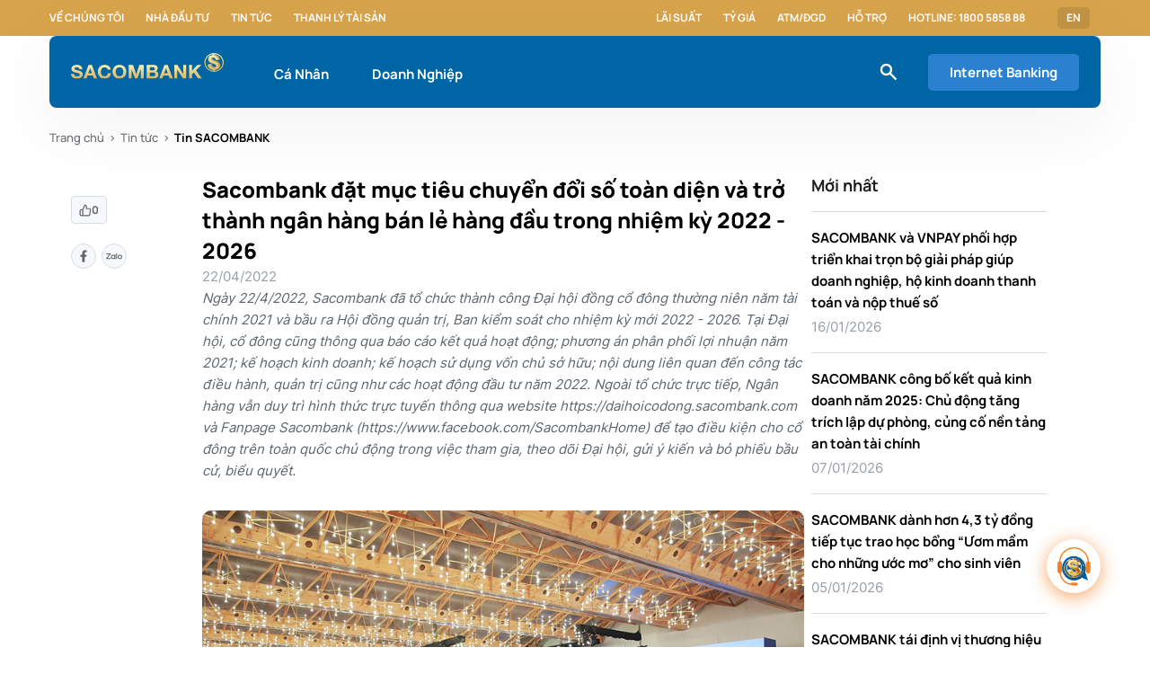

--- FILE ---
content_type: text/html;charset=utf-8
request_url: https://www.sacombank.com.vn/trang-chu/tin-tuc/tin-sacombank/news-2022/sacombank-dat-muc-tieu-chuyen-doi-so-toan-dien-va-tro-thanh-ngan-hang-ban-le-hang-dau-trong-nhiem-ky-2022-2026.html
body_size: 20279
content:

<!DOCTYPE HTML>
<html lang="vi">
<head>
    
        <!-- Google Tag Manager -->
<script defer="defer" type="text/javascript" src="/.rum/@adobe/helix-rum-js@%5E2/dist/rum-standalone.js"></script>
<script>(function(w,d,s,l,i){w[l]=w[l]||[];w[l].push({'gtm.start':
new Date().getTime(),event:'gtm.js'});var f=d.getElementsByTagName(s)[0],
j=d.createElement(s),dl=l!='dataLayer'?'&l='+l:'';j.async=true;j.src=
'https://www.googletagmanager.com/gtm.js?id='+i+dl;f.parentNode.insertBefore(j,f);
})(window,document,'script','dataLayer','GTM-M5276CD');</script>
<!-- End Google Tag Manager -->
    
    <script src="https://assets.adobedtm.com/e1520271517f/5acdfe231a42/launch-44025ca85cd2.min.js" async></script>
    <meta charset="UTF-8"/>
    <title>Sacombank đặt mục tiêu chuyển đổi số toàn diện và trở thành ngân hàng bán lẻ hàng đầu trong nhiệm kỳ 2022 - 2026</title>
    
    
    
    <meta name="template" content="page-news-detail"/>
    <meta name="viewport" content="width=device-width, initial-scale=1"/>

    <meta property="og:site_name" content="www.sacombank.vn"/>
    <meta property="og:type" content="website"/>
    <meta property="og:locale" content="vi"/>
    <meta property="og:url" content="https://www.sacombank.com.vn/trang-chu/tin-tuc/tin-sacombank/news-2022/sacombank-dat-muc-tieu-chuyen-doi-so-toan-dien-va-tro-thanh-ngan-hang-ban-le-hang-dau-trong-nhiem-ky-2022-2026.html"/>
    
    <meta property="og:image" content="https://www.sacombank.com.vn/content/dam/sacombank/images/tin-tuc/import/6273/imagestand/Sacombank-DHCD1.jpg"/>
    <meta property="og:title" content="Sacombank đặt mục tiêu chuyển đổi số toàn diện và trở thành ngân hàng bán lẻ hàng đầu trong nhiệm kỳ 2022 - 2026"/>
    <meta property="og:image:secure_url" content="https://www.sacombank.com.vn/content/dam/sacombank/images/tin-tuc/import/6273/imagestand/Sacombank-DHCD1.jpg"/>
    <meta property="og:image:type" content="image/jpeg"/>
    <meta property="og:image:width" content="800"/>
    <meta property="og:image:height" content="533"/>
    <meta http-equiv="Content-Security-Policy" content="upgrade-insecure-requests"/>

    <link rel="shortcut icon" type="image/x-icon" href="/favicon.ico"/>
    <link rel="icon" type="image/png" sizes="16x16" href="/favicon-16x16.png"/>
    <link rel="icon" type="image/png" sizes="32x32" href="/favicon-32x32.png"/>
    <link rel="icon" type="image/png" sizes="192x192" href="/android-chrome-192x192.png"/>
    <link rel="icon" type="image/png" sizes="512x512" href="/android-chrome-512x512.png"/>
    <link rel="apple-touch-icon" href="/apple-touch-icon.png"/>
    <link rel="apple-touch-icon-precomposed" href="/apple-touch-icon-precomposed.png"/>
    <link rel="apple-touch-icon" sizes="180x180" href="/apple-icon-180x180.png"/>
    <link rel="apple-touch-icon-precomposed" sizes="180x180" href="/apple-touch-icon-180x180-precomposed.png"/>

    <script src="//mozilla.github.io/pdf.js/build/pdf.js"></script>

    
        <link rel="alternate" href="https://www.sacombank.com.vn/trang-chu/tin-tuc/tin-sacombank/news-2022/sacombank-dat-muc-tieu-chuyen-doi-so-toan-dien-va-tro-thanh-ngan-hang-ban-le-hang-dau-trong-nhiem-ky-2022-2026.html" hreflang="vi"/>
    
        <link rel="alternate" href="https://www.sacombank.com.vn/trang-chu/tin-tuc/tin-sacombank/news-2022/sacombank-dat-muc-tieu-chuyen-doi-so-toan-dien-va-tro-thanh-ngan-hang-ban-le-hang-dau-trong-nhiem-ky-2022-2026.html" hreflang="x-default"/>
    
    
    
    <link rel="canonical" href="https://www.sacombank.com.vn/trang-chu/tin-tuc/tin-sacombank/news-2022/sacombank-dat-muc-tieu-chuyen-doi-so-toan-dien-va-tro-thanh-ngan-hang-ban-le-hang-dau-trong-nhiem-ky-2022-2026.html"/>

    

    

    

    
    <link rel="stylesheet" href="/etc.clientlibs/sacombank/clientlibs/clientlib-base.lc-c7b8f7bf2e46e30b30cc094095990aac-lc.min.css" type="text/css">


    
    <link rel="stylesheet" href="/etc.clientlibs/sacombank/clientlibs/clientlib-dependencies.lc-d41d8cd98f00b204e9800998ecf8427e-lc.min.css" type="text/css">
<link rel="stylesheet" href="/etc.clientlibs/sacombank/clientlibs/clientlib-site.lc-76c539793db13b166349291660fab7f2-lc.min.css" type="text/css">


    
    <link rel="stylesheet" href="/etc.clientlibs/core/fd/af-clientlibs/core-forms-components-runtime-all.lc-2cb580c38e21f2330a28482345def1a1-lc.min.css" type="text/css">




<!-- 
<sly data-sly-resource="contexthub"/>
 -->

    
    
    

    

    
    <script src="/etc.clientlibs/sacombank/clientlibs/clientlib-dependencies.lc-d41d8cd98f00b204e9800998ecf8427e-lc.min.js"></script>


    
    <link rel="stylesheet" href="/etc.clientlibs/sacombank/clientlibs/clientlib-custom-adaptiveform-modal.lc-a16239f1fb95c0c033b57461007bc096-lc.min.css" type="text/css">
<link rel="stylesheet" href="/etc.clientlibs/sacombank/components/adaptiveForm/compositerecaptchaandsubmit/clientlibs/site.lc-c4a27812c5e1b3b7a4681c2f666f8e4d-lc.min.css" type="text/css">


    
    
    <script async src="/etc.clientlibs/core/wcm/components/commons/datalayer/v2/clientlibs/core.wcm.components.commons.datalayer.v2.lc-1e0136bad0acfb78be509234578e44f9-lc.min.js"></script>


    
    <script async src="/etc.clientlibs/core/wcm/components/commons/datalayer/acdl/core.wcm.components.commons.datalayer.acdl.lc-bf921af342fd2c40139671dbf0920a1f-lc.min.js"></script>



    
    
</head>
<body class="news-detail-page detail-page home-page page basicpage published" id="news-detail-page-555c9e131d" data-cmp-data-layer-enabled>


    <!-- Google Tag Manager (noscript) -->
<noscript><iframe src="https://www.googletagmanager.com/ns.html?id=GTM-M5276CD"
    height="0" width="0" style="display:none;visibility:hidden"></iframe></noscript>
    <!-- End Google Tag Manager (noscript) -->


<script>
    window.adobeDataLayer = window.adobeDataLayer || [];
    adobeDataLayer.push({
        page: JSON.parse("{\x22news\u002Ddetail\u002Dpage\u002D555c9e131d\x22:{\x22@type\x22:\x22sacombank\/components\/structure\/news\u002Ddetail\u002Dpage\x22,\x22repo:modifyDate\x22:\x222023\u002D07\u002D14T01:29:16Z\x22,\x22dc:title\x22:\x22Sacombank đặt mục tiêu chuyển đổi số toàn diện và trở thành ngân hàng bán lẻ hàng đầu trong nhiệm kỳ 2022 \u002D 2026\x22,\x22xdm:template\x22:\x22\/conf\/sacombank\/settings\/wcm\/templates\/page\u002Dnews\u002Ddetail\x22,\x22xdm:language\x22:\x22vi\x22,\x22xdm:tags\x22:[],\x22repo:path\x22:\x22\/content\/sacombank\/vn\/vi\/trang\u002Dchu\/tin\u002Dtuc\/tin\u002Dsacombank\/news\u002D2022\/sacombank\u002Ddat\u002Dmuc\u002Dtieu\u002Dchuyen\u002Ddoi\u002Dso\u002Dtoan\u002Ddien\u002Dva\u002Dtro\u002Dthanh\u002Dngan\u002Dhang\u002Dban\u002Dle\u002Dhang\u002Ddau\u002Dtrong\u002Dnhiem\u002Dky\u002D2022\u002D2026.html\x22}}"),
        event:'cmp:show',
        eventInfo: {
            path: 'page.news\u002Ddetail\u002Dpage\u002D555c9e131d'
        }
    });
</script>


    




    
    <header><div class="xfpage page basicpage">


    
    
    
    <div id="container-7b9e3aaf3e" class="cmp-container">
        
        <div class="cmp-header">
    
    <div class="cmp-sub-navigation" data-cmp-is="SubNavigation">
        <div class="sub-navigation__wrapper grid wide">
            <div class="sub-navigation__box">
                <ul class="sub-navigation__box-list">
                    
                    
                        <li class="sub-navigation__box-item">
                            <a class="sub-navigation__box-item-link" href="/trang-chu/ve-chung-toi.html">Về chúng tôi</a>
                        </li>
                    
                        <li class="sub-navigation__box-item">
                            <a class="sub-navigation__box-item-link" href="/trang-chu/nha-dau-tu.html">Nhà đầu tư</a>
                        </li>
                    
                        <li class="sub-navigation__box-item">
                            <a class="sub-navigation__box-item-link" href="/trang-chu/tin-tuc/tin-sacombank.html">Tin tức</a>
                        </li>
                    
                        <li class="sub-navigation__box-item">
                            <a class="sub-navigation__box-item-link" href="/trang-chu/thanh-ly-tai-san/bat-dong-san.html" target="_blank">Thanh lý tài sản</a>
                        </li>
                    
                </ul>
            </div>

            
                <div class="sub-navigation__box">
                    <ul class="sub-navigation__box-list">
                        
                            <li class="sub-navigation__box-item">
                                <a class="sub-navigation__box-item-link" href="/cong-cu/lai-suat.html">Lãi suất</a>
                            </li>
                        
                            <li class="sub-navigation__box-item">
                                <a class="sub-navigation__box-item-link" href="/cong-cu/ty-gia.html">Tỷ giá</a>
                            </li>
                        
                            <li class="sub-navigation__box-item">
                                <a class="sub-navigation__box-item-link" href="/trang-chu/danh-sach-atm-dgd.html">ATM/ĐGD</a>
                            </li>
                        
                            <li class="sub-navigation__box-item">
                                <a class="sub-navigation__box-item-link" href="/ho-tro/FAQ.html">Hỗ trợ</a>
                            </li>
                        
                            <li class="sub-navigation__box-item">
                                <a class="sub-navigation__box-item-link" href="#">Hotline: 1800 5858 88</a>
                            </li>
                        
                        <li class="sub-navigation__box-item">
                            <a href="tel:" class="sub-navigation__box-item-link"> </a>
                        </li>
                    </ul>
                    <ul class="sub-navigation__box-list-dropdown">
                    <li class="sub-navigation__box-item dropdown">
                        
                            
                                <a class="sub-navigation__box-item--sp sub-navigation__box-item-link" href="/content/sacombank/vn/en/personal.html">EN</a>
                            
                        

                        
                    </li>
                    </ul>
                </div>
            
        </div>
    </div>



    





    

    <nav class="cmp-main-navigation grid wide" data-expand-header="true" data-cmp-is="MainNavigation">
        <div class="main-navigation__wrapper grid wide">
            <div class="main-navigation__box">
                <div class="main-navigation__box-logo">
                    <a href="/ca-nhan.html">
                        
    
        <picture>
            <!-- desktop image -->
            <source srcset="/content/dam/sacombank/cdn/logo_sacombank_bg_blue.svg" media="(min-width: 1201px)"/>
            <!-- tablet image -->
            <source srcset="/content/dam/sacombank/cdn/logo_sacombank_bg_blue.svg" media="(min-width: 744px)"/>
            <!-- default image (mobile) -->
            <img class="logo-img" src="/content/dam/sacombank/cdn/logo_sacombank_bg_blue.svg" alt="sacombank"/>
        </picture>
    

                    </a>
                </div>

                <ul class="main-navigation__box-menu">
                    <li class="main-navigation__box-menu--item " data-always-active="false" id="megamenu_copy_copy" data-menu="megamenu_copy_copy">
                        <a href="/ca-nhan.html">Cá Nhân</a>
                    </li>
                
                    <li class="main-navigation__box-menu--item " data-always-active="false" id="megamenu" data-menu="megamenu">
                        <a href="/doanh-nghiep.html">Doanh Nghiệp</a>
                    </li>
                </ul>

            </div>

            <div class="main-navigation__box">
            
                <div class="icons--small icon-general-search-white main-navigation__box-icon"></div>
                <div class="main-navigation__box-btn-wrapper">
                    

                <a class="cmp-button cmp-button__primary cmp-button__contained cmp-button__contained-lg main-navigation__box-btn" href="https://www.isacombank.com.vn/corp/AuthenticationController?FORMSGROUP_ID__=AuthenticationFG&__START_TRAN_FLAG__=Y&FG_BUTTONS__=LOAD&ACTION.LOAD=Y&AuthenticationFG.LOGIN_FLAG=1&BANK_ID=303&LANGUAGE_ID=003" target="_blank">
                    Internet Banking
                </a>

                <ul class="internet-banking__dropdown-list invisible">
                    
                    
                </ul>
                </div>
            </div>


        </div>
        

    
    
    
    <div id="container-b54d1ec980" class="cmp-container">
        
        <div class="megamenu">
    
    <div class="cmp-mega-menu el__parallax " data-menu="megamenu_copy_copy" data-cmp-is="MegaMenu">
        <div class="mega-menu__dropdown-list">
            <div class="mega-menu__dropdown-item--sidebar">
                <ul class="mega-menu__dropdown-sidebar--list">
                    <li class="mega-menu__dropdown-sidebar--item active" data-sub-menu="item0">
                        <a href="/ca-nhan/tai-khoan.html">Tài khoản</a>
                    </li>
                
                    <li class="mega-menu__dropdown-sidebar--item " data-sub-menu="item1">
                        <a href="/ca-nhan/the.html">Thẻ</a>
                    </li>
                
                    <li class="mega-menu__dropdown-sidebar--item " data-sub-menu="item2">
                        <a href="/ca-nhan/ngan-hang-so.html">Ngân hàng số</a>
                    </li>
                
                    <li class="mega-menu__dropdown-sidebar--item " data-sub-menu="item3">
                        <a href="/ca-nhan/tiet-kiem.html">Tiết kiệm</a>
                    </li>
                
                    <li class="mega-menu__dropdown-sidebar--item " data-sub-menu="item4">
                        <a href="/ca-nhan/vay.html">Vay</a>
                    </li>
                
                    <li class="mega-menu__dropdown-sidebar--item " data-sub-menu="item5">
                        <a href="/ca-nhan/bao-hiem.html">Bảo hiểm</a>
                    </li>
                
                    <li class="mega-menu__dropdown-sidebar--item " data-sub-menu="item6">
                        <a href="/ca-nhan/dich-vu.html">Dịch vụ</a>
                    </li>
                
                    <li class="mega-menu__dropdown-sidebar--item " data-sub-menu="item7">
                        <a href="/ca-nhan/imperial.html">SACOMBANK  Imperial</a>
                    </li>
                </ul>
            </div>
            
                <div class="sub-menu-content d-flex" data-sub-menu="item0">
                    <div class="mega-menu__dropdown-item--content">
                        <div class="mega-menu__dropdown-content--info">
                            <a href="/ca-nhan/tai-khoan/tai-khoan-thanh-toan.html" class="mega-menu__dropdown-info--item">
                                <div class="mega-menu__info-img">
                                    <div class="icons icon-icon-dich-vu-toi-muon-tai-khoan-trung-tam"></div>
                                </div>
                                <div class="mega-menu__info-text">
                                    <span class="mega-menu__info-text--title">Tài khoản thanh toán</span>
                                    
                                </div>
                            </a>
                        
                            <a href="/ca-nhan/tai-khoan/combo-da-loi.html" class="mega-menu__dropdown-info--item">
                                <div class="mega-menu__info-img">
                                    <div class="icons icon-tiet-kiem-linh-hoat"></div>
                                </div>
                                <div class="mega-menu__info-text">
                                    <span class="mega-menu__info-text--title">Combo Đa Lợi</span>
                                    
                                </div>
                            </a>
                        
                            <a href="/ca-nhan/tai-khoan/Goi-tai-khoan-an-sinh-xa-hoi.html" class="mega-menu__dropdown-info--item">
                                <div class="mega-menu__info-img">
                                    <div class="icons icon-tools-what-you-need-tin-tuc-thanh-ly-tai-san"></div>
                                </div>
                                <div class="mega-menu__info-text">
                                    <span class="mega-menu__info-text--title">Gói tài khoản An Sinh Xã Hội</span>
                                    
                                </div>
                            </a>
                        
                            <a href="/ca-nhan/tai-khoan/combo-HiTek.html" class="mega-menu__dropdown-info--item">
                                <div class="mega-menu__info-img">
                                    <div class="icons icon-icon-usp-san-pham-details-the-tich-hop-tich-hop-nhieu-tinh-nang"></div>
                                </div>
                                <div class="mega-menu__info-text">
                                    <span class="mega-menu__info-text--title">Combo Hi-Tek</span>
                                    
                                </div>
                            </a>
                        
                            <a href="/ca-nhan/tai-khoan/Giai-phap-tai-chinh-Digi-Digimax.html" class="mega-menu__dropdown-info--item">
                                <div class="mega-menu__info-img">
                                    <div class="icons icon-icon-dich-vu-toi-muon-tai-khoan-trung-tam"></div>
                                </div>
                                <div class="mega-menu__info-text">
                                    <span class="mega-menu__info-text--title">Giải pháp tài chính Digi+, DigiMax </span>
                                    
                                </div>
                            </a>
                        
                            <a href="/ca-nhan/tai-khoan/goi-tai-chinh-xanh.html" class="mega-menu__dropdown-info--item">
                                <div class="mega-menu__info-img">
                                    <div class="icons icon-khdn-tien-gui-co-ky-han"></div>
                                </div>
                                <div class="mega-menu__info-text">
                                    <span class="mega-menu__info-text--title">Gói Tài Chính Xanh</span>
                                    
                                </div>
                            </a>
                        
                            <a href="/ca-nhan/tai-khoan/combo-boss.html" class="mega-menu__dropdown-info--item">
                                <div class="mega-menu__info-img">
                                    <div class="icons icon-da-dang"></div>
                                </div>
                                <div class="mega-menu__info-text">
                                    <span class="mega-menu__info-text--title">Combo Boss</span>
                                    
                                </div>
                            </a>
                        </div>

                        <div class="mega-menu__dropdown-content--refer">
                            
                            
                        </div>
                    </div>
                </div>
            
                <div class="sub-menu-content d-flex" data-sub-menu="item1">
                    <div class="mega-menu__dropdown-item--content">
                        <div class="mega-menu__dropdown-content--info">
                            <a href="/ca-nhan/the/the-tin-dung.html" class="mega-menu__dropdown-info--item">
                                <div class="mega-menu__info-img">
                                    <div class="icons icon-the-tin-dung"></div>
                                </div>
                                <div class="mega-menu__info-text">
                                    <span class="mega-menu__info-text--title">Thẻ tín dụng</span>
                                    
                                </div>
                            </a>
                        
                            <a href="/ca-nhan/the/the-tich-hop.html" class="mega-menu__dropdown-info--item">
                                <div class="mega-menu__info-img">
                                    <div class="icons icon-the-tich-hop"></div>
                                </div>
                                <div class="mega-menu__info-text">
                                    <span class="mega-menu__info-text--title">Thẻ tích hợp</span>
                                    
                                </div>
                            </a>
                        
                            <a href="/ca-nhan/the/the-lien-ket.html" class="mega-menu__dropdown-info--item">
                                <div class="mega-menu__info-img">
                                    <div class="icons icon-the-lien-ket"></div>
                                </div>
                                <div class="mega-menu__info-text">
                                    <span class="mega-menu__info-text--title">Thẻ liên kết</span>
                                    
                                </div>
                            </a>
                        
                            <a href="/ca-nhan/the/the-thanh-toan.html" class="mega-menu__dropdown-info--item">
                                <div class="mega-menu__info-img">
                                    <div class="icons icon-the-thanh-toan"></div>
                                </div>
                                <div class="mega-menu__info-text">
                                    <span class="mega-menu__info-text--title">Thẻ thanh toán</span>
                                    
                                </div>
                            </a>
                        
                            <a href="/ca-nhan/the/dich-vu-the.html" class="mega-menu__dropdown-info--item">
                                <div class="mega-menu__info-img">
                                    <div class="icons icon-dich-vu-the"></div>
                                </div>
                                <div class="mega-menu__info-text">
                                    <span class="mega-menu__info-text--title">Dịch vụ thẻ</span>
                                    
                                </div>
                            </a>
                        </div>

                        <div class="mega-menu__dropdown-content--refer">
                            
                            
                        </div>
                    </div>
                </div>
            
                <div class="sub-menu-content d-flex" data-sub-menu="item2">
                    <div class="mega-menu__dropdown-item--content">
                        <div class="mega-menu__dropdown-content--info">
                            <a href="/ca-nhan/ngan-hang-so/sacombank-pay.html" class="mega-menu__dropdown-info--item">
                                <div class="mega-menu__info-img">
                                    <div class="icons icon-sacombank-pay"></div>
                                </div>
                                <div class="mega-menu__info-text">
                                    <span class="mega-menu__info-text--title">SACOMBANK PAY</span>
                                    
                                </div>
                            </a>
                        
                            <a href="/ca-nhan/ngan-hang-so/internet-banking.html" class="mega-menu__dropdown-info--item">
                                <div class="mega-menu__info-img">
                                    <div class="icons icon-internet-banking"></div>
                                </div>
                                <div class="mega-menu__info-text">
                                    <span class="mega-menu__info-text--title">Internet Banking</span>
                                    
                                </div>
                            </a>
                        
                            <a href="/ca-nhan/ngan-hang-so/STM1.html" class="mega-menu__dropdown-info--item">
                                <div class="mega-menu__info-img">
                                    <div class="icons icon-vi-sao-chon-sacombank-khdn-tk-va-dv-100-online"></div>
                                </div>
                                <div class="mega-menu__info-text">
                                    <span class="mega-menu__info-text--title">STM - Máy giao dịch thông minh</span>
                                    
                                </div>
                            </a>
                        
                            <a href="/ca-nhan/ngan-hang-so/loa-thanh-toan.html" class="mega-menu__dropdown-info--item">
                                <div class="mega-menu__info-img">
                                    <div class="icons icon-toi-muon-thau-chi-vay-tra-gop-doanh-nghiep"></div>
                                </div>
                                <div class="mega-menu__info-text">
                                    <span class="mega-menu__info-text--title">Loa thanh toán</span>
                                    
                                </div>
                            </a>
                        
                            <a href="/ca-nhan/ngan-hang-so/cac-dich-vu-khac.html" class="mega-menu__dropdown-info--item">
                                <div class="mega-menu__info-img">
                                    <div class="icons icon-cac-dich-vu-khac"></div>
                                </div>
                                <div class="mega-menu__info-text">
                                    <span class="mega-menu__info-text--title">Các dịch vụ khác</span>
                                    
                                </div>
                            </a>
                        
                            <a href="/ca-nhan/ngan-hang-so/mobile-banking.html" class="mega-menu__dropdown-info--item">
                                <div class="mega-menu__info-img">
                                    <div class="icons icon-mobile-banking"></div>
                                </div>
                                <div class="mega-menu__info-text">
                                    <span class="mega-menu__info-text--title">Mobile Banking</span>
                                    
                                </div>
                            </a>
                        </div>

                        <div class="mega-menu__dropdown-content--refer">
                            
                            
                        </div>
                    </div>
                </div>
            
                <div class="sub-menu-content d-flex" data-sub-menu="item3">
                    <div class="mega-menu__dropdown-item--content">
                        <div class="mega-menu__dropdown-content--info">
                            <a href="/ca-nhan/tiet-kiem/lai-suat-cao.html" class="mega-menu__dropdown-info--item">
                                <div class="mega-menu__info-img">
                                    <div class="icons icon-lai-suat-cao"></div>
                                </div>
                                <div class="mega-menu__info-text">
                                    <span class="mega-menu__info-text--title">Lãi suất cao</span>
                                    
                                </div>
                            </a>
                        
                            <a href="/ca-nhan/tiet-kiem/truc-tuyen.html" class="mega-menu__dropdown-info--item">
                                <div class="mega-menu__info-img">
                                    <div class="icons icon-toi-muon-khcn-tiet-kiem-truc-tuyen"></div>
                                </div>
                                <div class="mega-menu__info-text">
                                    <span class="mega-menu__info-text--title">Trực tuyến</span>
                                    
                                </div>
                            </a>
                        
                            <a href="/ca-nhan/tiet-kiem/linh-hoat.html" class="mega-menu__dropdown-info--item">
                                <div class="mega-menu__info-img">
                                    <div class="icons icon-tiet-kiem-linh-hoat"></div>
                                </div>
                                <div class="mega-menu__info-text">
                                    <span class="mega-menu__info-text--title">Linh hoạt</span>
                                    
                                </div>
                            </a>
                        </div>

                        <div class="mega-menu__dropdown-content--refer">
                            
                            
                        </div>
                    </div>
                </div>
            
                <div class="sub-menu-content d-flex" data-sub-menu="item4">
                    <div class="mega-menu__dropdown-item--content">
                        <div class="mega-menu__dropdown-content--info">
                            <a href="/ca-nhan/vay/vay-tieu-dung.html" class="mega-menu__dropdown-info--item">
                                <div class="mega-menu__info-img">
                                    <div class="icons icon-mua-sam-tieu-dung"></div>
                                </div>
                                <div class="mega-menu__info-text">
                                    <span class="mega-menu__info-text--title">Mua sắm tiêu dùng</span>
                                    
                                </div>
                            </a>
                        
                            <a href="/ca-nhan/vay/vay-kinh-doanh.html" class="mega-menu__dropdown-info--item">
                                <div class="mega-menu__info-img">
                                    <div class="icons icon-kinh-doanh"></div>
                                </div>
                                <div class="mega-menu__info-text">
                                    <span class="mega-menu__info-text--title">Kinh doanh</span>
                                    
                                </div>
                            </a>
                        
                            <a href="/ca-nhan/vay/vay-mua-nha.html" class="mega-menu__dropdown-info--item">
                                <div class="mega-menu__info-img">
                                    <div class="icons icon-vay-mua-nha"></div>
                                </div>
                                <div class="mega-menu__info-text">
                                    <span class="mega-menu__info-text--title">Mua nhà</span>
                                    
                                </div>
                            </a>
                        
                            <a href="/ca-nhan/vay/vay-mua-xe.html" class="mega-menu__dropdown-info--item">
                                <div class="mega-menu__info-img">
                                    <div class="icons icon-mua-xe"></div>
                                </div>
                                <div class="mega-menu__info-text">
                                    <span class="mega-menu__info-text--title">Mua xe</span>
                                    
                                </div>
                            </a>
                        
                            <a href="/ca-nhan/vay/du-hoc.html" class="mega-menu__dropdown-info--item">
                                <div class="mega-menu__info-img">
                                    <div class="icons icon-vay-du-hoc"></div>
                                </div>
                                <div class="mega-menu__info-text">
                                    <span class="mega-menu__info-text--title">Du học</span>
                                    
                                </div>
                            </a>
                        </div>

                        <div class="mega-menu__dropdown-content--refer">
                            
                            
                        </div>
                    </div>
                </div>
            
                <div class="sub-menu-content d-flex" data-sub-menu="item5">
                    <div class="mega-menu__dropdown-item--content">
                        <div class="mega-menu__dropdown-content--info">
                            <a href="/ca-nhan/bao-hiem/bao-hiem-nhan-tho.html" class="mega-menu__dropdown-info--item">
                                <div class="mega-menu__info-img">
                                    <div class="icons icon-bao-hiem-dau-tu"></div>
                                </div>
                                <div class="mega-menu__info-text">
                                    <span class="mega-menu__info-text--title">Bảo hiểm nhân thọ</span>
                                    
                                </div>
                            </a>
                        
                            <a href="/ca-nhan/bao-hiem/bao-hiem-tin-dung.html" class="mega-menu__dropdown-info--item">
                                <div class="mega-menu__info-img">
                                    <div class="icons icon-toi-muon-bao-hiem-tin-dung"></div>
                                </div>
                                <div class="mega-menu__info-text">
                                    <span class="mega-menu__info-text--title">Bảo hiểm tín dụng</span>
                                    
                                </div>
                            </a>
                        
                            <a href="/ca-nhan/bao-hiem/bao-hiem-xe-tau.html" class="mega-menu__dropdown-info--item">
                                <div class="mega-menu__info-img">
                                    <div class="icons icon-bao-hiem-xe-tau"></div>
                                </div>
                                <div class="mega-menu__info-text">
                                    <span class="mega-menu__info-text--title">Bảo hiểm tài sản</span>
                                    
                                </div>
                            </a>
                        
                            <a href="/ca-nhan/bao-hiem/bao-hiem-online.html" class="mega-menu__dropdown-info--item">
                                <div class="mega-menu__info-img">
                                    <div class="icons icon-bao-hiem-online"></div>
                                </div>
                                <div class="mega-menu__info-text">
                                    <span class="mega-menu__info-text--title">Bảo hiểm online</span>
                                    
                                </div>
                            </a>
                        
                            <a href="/ca-nhan/bao-hiem/bao-hiem-khac.html" class="mega-menu__dropdown-info--item">
                                <div class="mega-menu__info-img">
                                    <div class="icons icon-bao-hiem-suc-khoe"></div>
                                </div>
                                <div class="mega-menu__info-text">
                                    <span class="mega-menu__info-text--title">Bảo hiểm sức khỏe</span>
                                    
                                </div>
                            </a>
                        </div>

                        <div class="mega-menu__dropdown-content--refer">
                            
                            
                        </div>
                    </div>
                </div>
            
                <div class="sub-menu-content d-flex" data-sub-menu="item6">
                    <div class="mega-menu__dropdown-item--content">
                        <div class="mega-menu__dropdown-content--info">
                            <a href="/ca-nhan/dich-vu/dich-vu-ngoai-hoi.html" class="mega-menu__dropdown-info--item">
                                <div class="mega-menu__info-img">
                                    <div class="icons icon-dich-vu-ngoai-hoi"></div>
                                </div>
                                <div class="mega-menu__info-text">
                                    <span class="mega-menu__info-text--title">Dịch vụ ngoại hối</span>
                                    
                                </div>
                            </a>
                        
                            <a href="/ca-nhan/dich-vu/dich-vu-chuyen-tien.html" class="mega-menu__dropdown-info--item">
                                <div class="mega-menu__info-img">
                                    <div class="icons icon-dich-vu-chuyen-tien"></div>
                                </div>
                                <div class="mega-menu__info-text">
                                    <span class="mega-menu__info-text--title">Dịch vụ chuyển tiền</span>
                                    
                                </div>
                            </a>
                        
                            <a href="/ca-nhan/dich-vu/dich-vu-khac.html" class="mega-menu__dropdown-info--item">
                                <div class="mega-menu__info-img">
                                    <div class="icons icon-dich-vu-khac"></div>
                                </div>
                                <div class="mega-menu__info-text">
                                    <span class="mega-menu__info-text--title">Dịch vụ khác</span>
                                    
                                </div>
                            </a>
                        
                            <a href="/ca-nhan/dich-vu/dich-vu-nhan-tien-kieu-hoi-qua-atm.html" class="mega-menu__dropdown-info--item">
                                <div class="mega-menu__info-img">
                                    <div class="icons icon-icon-usp-san-pham-details-tiet-kiem-chu-dong-tich-gop"></div>
                                </div>
                                <div class="mega-menu__info-text">
                                    <span class="mega-menu__info-text--title">Kiều hối</span>
                                    
                                </div>
                            </a>
                        </div>

                        <div class="mega-menu__dropdown-content--refer">
                            
                            
                        </div>
                    </div>
                </div>
            
                <div class="sub-menu-content d-flex" data-sub-menu="item7">
                    <div class="mega-menu__dropdown-item--content">
                        <div class="mega-menu__dropdown-content--info">
                            <a href="/ca-nhan/imperial/dieu-kien-tham-gia.html" class="mega-menu__dropdown-info--item">
                                <div class="mega-menu__info-img">
                                    <div class="icons icon-dieu-kien-tham-gia"></div>
                                </div>
                                <div class="mega-menu__info-text">
                                    <span class="mega-menu__info-text--title">Điều kiện tham gia</span>
                                    
                                </div>
                            </a>
                        
                            <a href="/ca-nhan/imperial/dac-quyen-uu-dai.html" class="mega-menu__dropdown-info--item">
                                <div class="mega-menu__info-img">
                                    <div class="icons icon-dac-quyen-uu-dai"></div>
                                </div>
                                <div class="mega-menu__info-text">
                                    <span class="mega-menu__info-text--title">Đặc quyền SACOMBANK Imperial</span>
                                    
                                </div>
                            </a>
                        
                            <a href="/ca-nhan/imperial/san-pham-dich-vu.html" class="mega-menu__dropdown-info--item">
                                <div class="mega-menu__info-img">
                                    <div class="icons icon-san-pham-dich-vu"></div>
                                </div>
                                <div class="mega-menu__info-text">
                                    <span class="mega-menu__info-text--title">Sản phẩm dịch vụ</span>
                                    
                                </div>
                            </a>
                        </div>

                        <div class="mega-menu__dropdown-content--refer">
                            
                            
                        </div>
                    </div>
                </div>
            
            <!-- End Search Products suggestion -->
        </div>
    </div>


    
</div>
<div class="megamenu">
    
    <div class="cmp-mega-menu el__parallax " data-menu="megamenu" data-cmp-is="MegaMenu">
        <div class="mega-menu__dropdown-list">
            <div class="mega-menu__dropdown-item--sidebar">
                <ul class="mega-menu__dropdown-sidebar--list">
                    <li class="mega-menu__dropdown-sidebar--item active" data-sub-menu="item0">
                        <a href="/doanh-nghiep/tai-khoan-dich-vu.html">Tài khoản &amp; dịch vụ</a>
                    </li>
                
                    <li class="mega-menu__dropdown-sidebar--item " data-sub-menu="item1">
                        <a href="/doanh-nghiep/ngan-hang-so.html">Ngân hàng số</a>
                    </li>
                
                    <li class="mega-menu__dropdown-sidebar--item " data-sub-menu="item2">
                        <a href="/doanh-nghiep/the-doanh-nghiep.html">Thẻ doanh nghiệp</a>
                    </li>
                
                    <li class="mega-menu__dropdown-sidebar--item " data-sub-menu="item3">
                        <a href="/doanh-nghiep/tin-dung.html">Tín dụng</a>
                    </li>
                
                    <li class="mega-menu__dropdown-sidebar--item " data-sub-menu="item4">
                        <a href="/doanh-nghiep/bao-lanh.html">Bảo lãnh</a>
                    </li>
                
                    <li class="mega-menu__dropdown-sidebar--item " data-sub-menu="item5">
                        <a href="/doanh-nghiep/tien-gui-co-ky-han.html">Tiền gửi có kỳ hạn</a>
                    </li>
                
                    <li class="mega-menu__dropdown-sidebar--item " data-sub-menu="item6">
                        <a href="/doanh-nghiep/tai-tro-thuong-mai-va-thanh-toan-quoc-te.html">Tài trợ thương mại và thanh toán quốc tế</a>
                    </li>
                
                    <li class="mega-menu__dropdown-sidebar--item " data-sub-menu="item7">
                        <a href="/doanh-nghiep/dich-vu-quan-ly-dong-tien.html">Dịch vụ quản lý dòng tiền</a>
                    </li>
                
                    <li class="mega-menu__dropdown-sidebar--item " data-sub-menu="item8">
                        <a href="/doanh-nghiep/tai-tro-chuoi-cung-ung.html">Tài trợ chuỗi cung ứng</a>
                    </li>
                
                    <li class="mega-menu__dropdown-sidebar--item " data-sub-menu="item9">
                        <a href="/doanh-nghiep/giai-phap-phong-ngua-rui-ro-thi-truong.html">Giải pháp phòng ngừa rủi ro</a>
                    </li>
                </ul>
            </div>
            
                <div class="sub-menu-content d-flex" data-sub-menu="item0">
                    <div class="mega-menu__dropdown-item--content">
                        <div class="mega-menu__dropdown-content--info">
                            <a href="/doanh-nghiep/tai-khoan-dich-vu/tai-khoan-thanh-toan.html" class="mega-menu__dropdown-info--item">
                                <div class="mega-menu__info-img">
                                    <div class="icons icon-toi-muon-khdn-tk-va-dv-tai-khoan-thanh-toan"></div>
                                </div>
                                <div class="mega-menu__info-text">
                                    <span class="mega-menu__info-text--title">Tài khoản thanh toán</span>
                                    
                                </div>
                            </a>
                        
                            <a href="/doanh-nghiep/tai-khoan-dich-vu/dich-vu-tai-khoan.html" class="mega-menu__dropdown-info--item">
                                <div class="mega-menu__info-img">
                                    <div class="icons icon-toi-muon-khdn-tk-va-dv-dich-vu-thanh-toan"></div>
                                </div>
                                <div class="mega-menu__info-text">
                                    <span class="mega-menu__info-text--title">Dịch vụ tài khoản</span>
                                    
                                </div>
                            </a>
                        </div>

                        <div class="mega-menu__dropdown-content--refer">
                            
                            
                        </div>
                    </div>
                </div>
            
                <div class="sub-menu-content d-flex" data-sub-menu="item1">
                    <div class="mega-menu__dropdown-item--content">
                        <div class="mega-menu__dropdown-content--info">
                            <a href="/doanh-nghiep/ngan-hang-so/ngan-hang-truc-tuyen.html" class="mega-menu__dropdown-info--item">
                                <div class="mega-menu__info-img">
                                    <div class="icons icon-toi-muon-khdn-ngan-hang-so-ngan-hang-truc-tuyen"></div>
                                </div>
                                <div class="mega-menu__info-text">
                                    <span class="mega-menu__info-text--title">Ngân hàng trực tuyến</span>
                                    
                                </div>
                            </a>
                        
                            <a href="/doanh-nghiep/ngan-hang-so/phuong-thuc-xac-thuc.html" class="mega-menu__dropdown-info--item">
                                <div class="mega-menu__info-img">
                                    <div class="icons icon-toi-muon-khdn-ngan-hang-so-phuong-thuc-xac-thuc"></div>
                                </div>
                                <div class="mega-menu__info-text">
                                    <span class="mega-menu__info-text--title">Phương thức xác thực</span>
                                    
                                </div>
                            </a>
                        </div>

                        <div class="mega-menu__dropdown-content--refer">
                            
                            
                        </div>
                    </div>
                </div>
            
                <div class="sub-menu-content d-flex" data-sub-menu="item2">
                    <div class="mega-menu__dropdown-item--content">
                        <div class="mega-menu__dropdown-content--info">
                            <a href="/doanh-nghiep/the-doanh-nghiep/the-tin-dung.html" class="mega-menu__dropdown-info--item">
                                <div class="mega-menu__info-img">
                                    <div class="icons icon-the-tin-dung-quoc-te"></div>
                                </div>
                                <div class="mega-menu__info-text">
                                    <span class="mega-menu__info-text--title">Thẻ tín dụng</span>
                                    
                                </div>
                            </a>
                        
                            <a href="/doanh-nghiep/the-doanh-nghiep/the-thanh-toan.html" class="mega-menu__dropdown-info--item">
                                <div class="mega-menu__info-img">
                                    <div class="icons icon-the-thanh-toan-quoc-te"></div>
                                </div>
                                <div class="mega-menu__info-text">
                                    <span class="mega-menu__info-text--title">Thẻ thanh toán</span>
                                    
                                </div>
                            </a>
                        </div>

                        <div class="mega-menu__dropdown-content--refer">
                            
                            
                        </div>
                    </div>
                </div>
            
                <div class="sub-menu-content d-flex" data-sub-menu="item3">
                    <div class="mega-menu__dropdown-item--content">
                        <div class="mega-menu__dropdown-content--info">
                            <a href="/doanh-nghiep/tin-dung/thau-chi-co-tai-san-dam-bao.html" class="mega-menu__dropdown-info--item">
                                <div class="mega-menu__info-img">
                                    <div class="icons icon-card-money-blue"></div>
                                </div>
                                <div class="mega-menu__info-text">
                                    <span class="mega-menu__info-text--title">Thấu chi doanh nghiệp</span>
                                    
                                </div>
                            </a>
                        
                            <a href="/doanh-nghiep/tin-dung/vay-trung-dai-han.html" class="mega-menu__dropdown-info--item">
                                <div class="mega-menu__info-img">
                                    <div class="icons icon-vay-trung-dai-han"></div>
                                </div>
                                <div class="mega-menu__info-text">
                                    <span class="mega-menu__info-text--title">Vay trung dài hạn</span>
                                    
                                </div>
                            </a>
                        
                            <a href="/doanh-nghiep/tin-dung/vay-tra-gop-doanh-nghiep-vua-va-nho.html" class="mega-menu__dropdown-info--item">
                                <div class="mega-menu__info-img">
                                    <div class="icons icon-toi-muon-thau-chi-vay-tra-gop-doanh-nghiep"></div>
                                </div>
                                <div class="mega-menu__info-text">
                                    <span class="mega-menu__info-text--title">Vay trả góp doanh nghiệp vừa và nhỏ</span>
                                    
                                </div>
                            </a>
                        
                            <a href="/doanh-nghiep/tin-dung/vay-mua-xe-o-to-doanh-nghiep.html" class="mega-menu__dropdown-info--item">
                                <div class="mega-menu__info-img">
                                    <div class="icons icon-vay-mua-xe-o-to-doanh-nghiep"></div>
                                </div>
                                <div class="mega-menu__info-text">
                                    <span class="mega-menu__info-text--title">Vay mua xe ô tô doanh nghiệp</span>
                                    
                                </div>
                            </a>
                        
                            <a href="/doanh-nghiep/tin-dung/vay-nhanh-smes.html" class="mega-menu__dropdown-info--item">
                                <div class="mega-menu__info-img">
                                    <div class="icons icon-toi-muon-thau-chi-vay-nhanh-smes"></div>
                                </div>
                                <div class="mega-menu__info-text">
                                    <span class="mega-menu__info-text--title">Vay nhanh SMEs</span>
                                    
                                </div>
                            </a>
                        
                            <a href="/doanh-nghiep/tin-dung/bao-thanh-toan.html" class="mega-menu__dropdown-info--item">
                                <div class="mega-menu__info-img">
                                    <div class="icons icon-bao-thanh-toan"></div>
                                </div>
                                <div class="mega-menu__info-text">
                                    <span class="mega-menu__info-text--title">Bao thanh toán</span>
                                    
                                </div>
                            </a>
                        </div>

                        <div class="mega-menu__dropdown-content--refer">
                            
                            
                        </div>
                    </div>
                </div>
            
                <div class="sub-menu-content d-flex" data-sub-menu="item4">
                    <div class="mega-menu__dropdown-item--content">
                        <div class="mega-menu__dropdown-content--info">
                            <a href="/doanh-nghiep/bao-lanh/bao-lanh-ngan-hang.html" class="mega-menu__dropdown-info--item">
                                <div class="mega-menu__info-img">
                                    <div class="icons icon-ngan-hang"></div>
                                </div>
                                <div class="mega-menu__info-text">
                                    <span class="mega-menu__info-text--title">Bảo lãnh ngân hàng</span>
                                    
                                </div>
                            </a>
                        
                            <a href="/doanh-nghiep/bao-lanh/bao-lanh-thue-xuat-nhap-khau.html" class="mega-menu__dropdown-info--item">
                                <div class="mega-menu__info-img">
                                    <div class="icons icon-thue-xuat-nhap-khau"></div>
                                </div>
                                <div class="mega-menu__info-text">
                                    <span class="mega-menu__info-text--title">Bảo lãnh thuế xuất nhập khẩu</span>
                                    
                                </div>
                            </a>
                        
                            <a href="/doanh-nghiep/bao-lanh/l-c-noi-dia.html" class="mega-menu__dropdown-info--item">
                                <div class="mega-menu__info-img">
                                    <div class="icons icon-lc-noi-dia"></div>
                                </div>
                                <div class="mega-menu__info-text">
                                    <span class="mega-menu__info-text--title">L/C nội địa</span>
                                    
                                </div>
                            </a>
                        </div>

                        <div class="mega-menu__dropdown-content--refer">
                            
                            
                        </div>
                    </div>
                </div>
            
                <div class="sub-menu-content d-flex" data-sub-menu="item5">
                    <div class="mega-menu__dropdown-item--content">
                        <div class="mega-menu__dropdown-content--info">
                            <a href="/doanh-nghiep/tien-gui-co-ky-han/tien-gui-co-ky-han-thong-thuong.html" class="mega-menu__dropdown-info--item">
                                <div class="mega-menu__info-img">
                                    <div class="icons icon-tien-gui-co-ky-han-thong-thuong-option-1"></div>
                                </div>
                                <div class="mega-menu__info-text">
                                    <span class="mega-menu__info-text--title">Tiền gửi có kỳ hạn</span>
                                    
                                </div>
                            </a>
                        
                            <a href="/doanh-nghiep/tien-gui-co-ky-han/tien-gui-tu-dong.html" class="mega-menu__dropdown-info--item">
                                <div class="mega-menu__info-img">
                                    <div class="icons icon-tien-gui-co-ky-han-thong-thuong-option-2"></div>
                                </div>
                                <div class="mega-menu__info-text">
                                    <span class="mega-menu__info-text--title">Tiền gửi tự động</span>
                                    
                                </div>
                            </a>
                        </div>

                        <div class="mega-menu__dropdown-content--refer">
                            
                            
                        </div>
                    </div>
                </div>
            
                <div class="sub-menu-content d-flex" data-sub-menu="item6">
                    <div class="mega-menu__dropdown-item--content">
                        <div class="mega-menu__dropdown-content--info">
                            <a href="/doanh-nghiep/tai-tro-thuong-mai-va-thanh-toan-quoc-te/tai-tro-thuong-mai.html" class="mega-menu__dropdown-info--item">
                                <div class="mega-menu__info-img">
                                    <div class="icons icon-toi-muon-cay-thu-muc-spdv-tai-tro-thuong-mai"></div>
                                </div>
                                <div class="mega-menu__info-text">
                                    <span class="mega-menu__info-text--title">Tài trợ thương mại</span>
                                    
                                </div>
                            </a>
                        
                            <a href="/doanh-nghiep/tai-tro-thuong-mai-va-thanh-toan-quoc-te/dich-vu-nhap-khau.html" class="mega-menu__dropdown-info--item">
                                <div class="mega-menu__info-img">
                                    <div class="icons icon-toi-muon-khdn-tai-tro-thuong-mai-quoc-te-dich-vu-nhap-khau"></div>
                                </div>
                                <div class="mega-menu__info-text">
                                    <span class="mega-menu__info-text--title">Dịch vụ nhập khẩu</span>
                                    
                                </div>
                            </a>
                        
                            <a href="/doanh-nghiep/tai-tro-thuong-mai-va-thanh-toan-quoc-te/dich-vu-xuat-khau.html" class="mega-menu__dropdown-info--item">
                                <div class="mega-menu__info-img">
                                    <div class="icons icon-toi-muon-cay-thu-muc-spdv-dich-vu-xuat-khau"></div>
                                </div>
                                <div class="mega-menu__info-text">
                                    <span class="mega-menu__info-text--title">Dịch vụ xuất khẩu</span>
                                    
                                </div>
                            </a>
                        
                            <a href="/doanh-nghiep/tai-tro-thuong-mai-va-thanh-toan-quoc-te/cong-cu-tra-cuu.html" class="mega-menu__dropdown-info--item">
                                <div class="mega-menu__info-img">
                                    <div class="icons icon-toi-muon-khdn-tai-tro-thuong-mai-quoc-te-cong-cu-tra-cuu"></div>
                                </div>
                                <div class="mega-menu__info-text">
                                    <span class="mega-menu__info-text--title">Công cụ tra cứu</span>
                                    
                                </div>
                            </a>
                        </div>

                        <div class="mega-menu__dropdown-content--refer">
                            
                            
                        </div>
                    </div>
                </div>
            
                <div class="sub-menu-content d-flex" data-sub-menu="item7">
                    <div class="mega-menu__dropdown-item--content">
                        <div class="mega-menu__dropdown-content--info">
                            <a href="/doanh-nghiep/dich-vu-quan-ly-dong-tien/quan-ly-khoan-phai-thu.html" class="mega-menu__dropdown-info--item">
                                <div class="mega-menu__info-img">
                                    <div class="icons icon-quan-ly-khoan-phai-thu"></div>
                                </div>
                                <div class="mega-menu__info-text">
                                    <span class="mega-menu__info-text--title">Quản lý khoản phải thu</span>
                                    
                                </div>
                            </a>
                        
                            <a href="/doanh-nghiep/dich-vu-quan-ly-dong-tien/quan-ly-khoan-phai-tra.html" class="mega-menu__dropdown-info--item">
                                <div class="mega-menu__info-img">
                                    <div class="icons icon-quan-ly-khoan-phai-tra"></div>
                                </div>
                                <div class="mega-menu__info-text">
                                    <span class="mega-menu__info-text--title">Quản lý khoản phải trả</span>
                                    
                                </div>
                            </a>
                        
                            <a href="/doanh-nghiep/dich-vu-quan-ly-dong-tien/tai-khoan-trung-tam.html" class="mega-menu__dropdown-info--item">
                                <div class="mega-menu__info-img">
                                    <div class="icons icon-tai-khoan-trung-tam"></div>
                                </div>
                                <div class="mega-menu__info-text">
                                    <span class="mega-menu__info-text--title">Tài khoản trung tâm</span>
                                    
                                </div>
                            </a>
                        </div>

                        <div class="mega-menu__dropdown-content--refer">
                            
                            
                        </div>
                    </div>
                </div>
            
                <div class="sub-menu-content d-flex" data-sub-menu="item8">
                    <div class="mega-menu__dropdown-item--content">
                        <div class="mega-menu__dropdown-content--info">
                            <a href="/doanh-nghiep/tai-tro-chuoi-cung-ung/tai-tro-nha-phan-phoi.html" class="mega-menu__dropdown-info--item">
                                <div class="mega-menu__info-img">
                                    <div class="icons icon-tai-tro-nha-phan-phoi-option-1"></div>
                                </div>
                                <div class="mega-menu__info-text">
                                    <span class="mega-menu__info-text--title">Tài trợ nhà phân phối</span>
                                    
                                </div>
                            </a>
                        </div>

                        <div class="mega-menu__dropdown-content--refer">
                            
                            
                        </div>
                    </div>
                </div>
            
                <div class="sub-menu-content d-flex" data-sub-menu="item9">
                    <div class="mega-menu__dropdown-item--content">
                        <div class="mega-menu__dropdown-content--info">
                            <a href="/doanh-nghiep/giai-phap-phong-ngua-rui-ro-thi-truong/ty-gia.html" class="mega-menu__dropdown-info--item">
                                <div class="mega-menu__info-img">
                                    <div class="icons icon-toi-muon-khdn-gp-phong-ngua-rui-ro-ty-gia"></div>
                                </div>
                                <div class="mega-menu__info-text">
                                    <span class="mega-menu__info-text--title">Tỷ giá</span>
                                    
                                </div>
                            </a>
                        
                            <a href="/doanh-nghiep/giai-phap-phong-ngua-rui-ro-thi-truong/phai-sinh-gia-ca-hang-hoa.html" class="mega-menu__dropdown-info--item">
                                <div class="mega-menu__info-img">
                                    <div class="icons icon-toi-muon-khdn-gp-phong-ngua-rui-ro-phat-sinh-gia-ca-hang-hoa"></div>
                                </div>
                                <div class="mega-menu__info-text">
                                    <span class="mega-menu__info-text--title">Phái sinh giá cả hàng hóa</span>
                                    
                                </div>
                            </a>
                        </div>

                        <div class="mega-menu__dropdown-content--refer">
                            
                            
                        </div>
                    </div>
                </div>
            
            <!-- End Search Products suggestion -->
        </div>
    </div>


    
</div>

        
    </div>


    </nav>

    



    





    
    <!-- Search Box -->
    <div class="cmp-search-box invisible" data-menu="search" data-cmp-is="SearchBox" id="search-box-modal" data-search-page="/ca-nhan/search-result.html">
        <div class="grid wide">
            <div class="search-box__topnav">
                <div class="search-box__topnav-logo">
                    <a href="/ca-nhan.html">
                        
    
        <picture>
            <!-- desktop image -->
            <source srcset="/content/dam/sacombank/images/lien-he/sacombank-logo.svg" media="(min-width: 1201px)"/>
            <!-- tablet image -->
            <source srcset="/content/dam/sacombank/images/lien-he/sacombank-logo.svg" media="(min-width: 744px)"/>
            <!-- default image (mobile) -->
            <img class="logo-img" src="/content/dam/sacombank/images/lien-he/sacombank-logo.svg"/>
        </picture>
    

                    </a>
                </div>

                <div class="search-box__topnav-wrapper">
                    <div class="search-box__topnav-label"></div>
                    <div class="search-box__topnav-action">
                        <input type="text" autocomplete="off" name="search" class="search-box__topnav-action--searching" data-search-ipt="search-bar" placeholder="Tôi đang tìm kiếm"/>
                        <div class="search-box__topnav-action--remove-value d-none">
                            <div class="icons icons--small icon-general-close-black"></div>
                        </div>
                        <div class="search-box__topnav-action-btn">
                            <div class="icons icon-general-search-white"></div>
                        </div>
                    </div>
                </div>

                <div class="search-box__topnav-list-searching-wrapper invisible" search-suggestion-api-url="/trang-chu/tin-tuc/tin-sacombank/news-2022/sacombank-dat-muc-tieu-chuyen-doi-so-toan-dien-va-tro-thanh-ngan-hang-ban-le-hang-dau-trong-nhiem-ky-2022-2026/_jcr_content.sacom.searchsuggestion.json">
                    <ul class="search-box__topnav-list-search-suggestion"></ul>
                </div>
            </div>

            <div class="search-box__suggestion-default-wrapper invisible">
                <!-- Search popular keyword -->
                <div class="search-box__commonkey transform-text">
                    <h4 class="search-box__commonkey-heading">Từ khóa phổ biến</h4>
                    <ul class="search-box__commonkey-list">
                        <li class="search-box__commonkey-item" data-popular="tiết kiệm">tiết kiệm</li>
                    
                        <li class="search-box__commonkey-item" data-popular="vay mua xe">vay mua xe</li>
                    
                        <li class="search-box__commonkey-item" data-popular="thẻ tín dụng">thẻ tín dụng</li>
                    
                        <li class="search-box__commonkey-item" data-popular="thẻ doanh nghiệp Sacombank">thẻ doanh nghiệp Sacombank</li>
                    
                        <li class="search-box__commonkey-item" data-popular="mở tài khoản doanh nghiệp trực tuyến eKYC">mở tài khoản doanh nghiệp trực tuyến eKYC</li>
                    </ul>
                </div>
                <!-- End Search popular keyword -->

                <!-- Search products suggestion -->
                
                <!-- End Search Products suggestion -->
            </div>

            <div class="search-box__desktop--overlay invisible"></div>

        </div>
    </div>
    <!-- End Search box -->


    




    <div class="cmp-main-navigation__mobile">
        <div class="cmp-main-navigation__mobile-wrapper">
            <div class="main-navigation__mobile-item">
                <div class="main-navigation__mobile-icon icon icon-general-hamburger">

                </div>
                <div class="main-navigation__mobile-customer">
                    <h5 class="main-navigation__mobile-customer--label">
                        Khách hàng
                    </h5>
                    
                        
                    
                        
                    
                    <div class="icons icon-general-caret-down"></div>
                </div>
                <div class="main-navigation__mobile-customer-popup d-none">
                    <div class="main-navigation__mobile-customer-head">
                  <span class="material-symbols-outlined main-navigation__mobile-customer-head--icon">
                    close
                  </span>
                    </div>
                    <ul class="main-navigation__mobile-customer-list">
                        <li class="main-navigation__mobile-customer-item ">
                            <a class="main-navigation__mobile-customer-item--link" href="/ca-nhan.html">Cá Nhân</a>
                        </li>
                        
                    
                        <li class="main-navigation__mobile-customer-item ">
                            <a class="main-navigation__mobile-customer-item--link" href="/doanh-nghiep.html">Doanh Nghiệp</a>
                        </li>
                        
                    </ul>
                </div>
                <!-- End Main Navigation mobile customer popup -->

                <div class="main-navigation__mobile-customer--overlay invisible"></div>
            </div>

            <div class="main-navigation__mobile-item">
                <div class="main-navigation__mobile-logo">
                    <a href="/ca-nhan.html">
                        
    
        <picture>
            <!-- desktop image -->
            <source srcset="/content/dam/sacombank/cdn/logo_sacombank_bg_blue.svg" media="(min-width: 1201px)"/>
            <!-- tablet image -->
            <source srcset="/content/dam/sacombank/cdn/logo_sacombank_bg_blue.svg" media="(min-width: 744px)"/>
            <!-- default image (mobile) -->
            <img class="logo-img" src="/content/dam/sacombank/cdn/logo_sacombank_bg_blue.svg" alt="sacombank"/>
        </picture>
    

                    </a>
                </div>
                <div class="main-navigation__mobile-dropdown">
                    
                    <a class="cmp-button cmp-button__primary cmp-button__contained cmp-button__contained-lg main-navigation__mobile-btn" href="https://www.isacombank.com.vn/corp/AuthenticationController?FORMSGROUP_ID__=AuthenticationFG&__START_TRAN_FLAG__=Y&FG_BUTTONS__=LOAD&ACTION.LOAD=Y&AuthenticationFG.LOGIN_FLAG=1&BANK_ID=303&LANGUAGE_ID=003" target="_blank">
                        Internet Banking
                    </a>
                    <!-- Dropdown internet banking -->
                    <ul class="internet-banking__dropdown-list-mobile d-none">
                        

                    </ul>
                    <!-- End dropdown internet banking -->
                </div>
            </div>
            <!--New pop up for mobile-->
            <!-- -->
        </div>

        <!-- Mega Menu Mobile -->
        <div class="cmp-mega-menu__mobile d-none">
            <div class="mega-menu__mobile--container">
                <div class="mega-menu__tablet-wrapper">
                    <div class="icons icon-general-close-blue mega-menu__tablet-icon--close"></div>
                    <div class="mega-menu__tablet-customer">
                        <h5 class="mega-menu__tablet-customer-label">Khách hàng:</h5>
                        
                            
                        
                            
                        
                    </div>
                </div>
                <div class="mega-menu__mobile-search">
                    <span class="icons icon-general-search"></span>
                    <span class="mega-menu__mobile-search-placeholder">Tìm kiếm</span>
                </div>
                <ul class="mega-menu__mobile-customer--list">
                    <li class="mega-menu__mobile-customer--item">
                        <div class="mega-menu__mobile-customer--title" data-menu="megamenu_copy_copy">
                            <h4 class="mega-menu__mobile-customer--h">Cá Nhân</h4>
                            <span class="icons icon-general-plus mega-menu__mobile-customer--icon"></span>
                        </div>
                        <ul class="mega-menu__mobile-customer--contents d-none" data-menu="megamenu_copy_copy">
                            <li class="mega-menu__mobile-content--child" data-sub-menu="item0">
                                <a class="mega-menu__mobile-content--link" href="/ca-nhan/tai-khoan.html">
                                    Tài khoản
                                </a>
                                <span class="icons icon-general-chevron-right-gray mega-menu__mobile-content--icon"></span>
                            </li>
                        
                            <li class="mega-menu__mobile-content--child" data-sub-menu="item1">
                                <a class="mega-menu__mobile-content--link" href="/ca-nhan/the.html">
                                    Thẻ
                                </a>
                                <span class="icons icon-general-chevron-right-gray mega-menu__mobile-content--icon"></span>
                            </li>
                        
                            <li class="mega-menu__mobile-content--child" data-sub-menu="item2">
                                <a class="mega-menu__mobile-content--link" href="/ca-nhan/ngan-hang-so.html">
                                    Ngân hàng số
                                </a>
                                <span class="icons icon-general-chevron-right-gray mega-menu__mobile-content--icon"></span>
                            </li>
                        
                            <li class="mega-menu__mobile-content--child" data-sub-menu="item3">
                                <a class="mega-menu__mobile-content--link" href="/ca-nhan/tiet-kiem.html">
                                    Tiết kiệm
                                </a>
                                <span class="icons icon-general-chevron-right-gray mega-menu__mobile-content--icon"></span>
                            </li>
                        
                            <li class="mega-menu__mobile-content--child" data-sub-menu="item4">
                                <a class="mega-menu__mobile-content--link" href="/ca-nhan/vay.html">
                                    Vay
                                </a>
                                <span class="icons icon-general-chevron-right-gray mega-menu__mobile-content--icon"></span>
                            </li>
                        
                            <li class="mega-menu__mobile-content--child" data-sub-menu="item5">
                                <a class="mega-menu__mobile-content--link" href="/ca-nhan/bao-hiem.html">
                                    Bảo hiểm
                                </a>
                                <span class="icons icon-general-chevron-right-gray mega-menu__mobile-content--icon"></span>
                            </li>
                        
                            <li class="mega-menu__mobile-content--child" data-sub-menu="item6">
                                <a class="mega-menu__mobile-content--link" href="/ca-nhan/dich-vu.html">
                                    Dịch vụ
                                </a>
                                <span class="icons icon-general-chevron-right-gray mega-menu__mobile-content--icon"></span>
                            </li>
                        
                            <li class="mega-menu__mobile-content--child" data-sub-menu="item7">
                                <a class="mega-menu__mobile-content--link" href="/ca-nhan/imperial.html">
                                    SACOMBANK  Imperial
                                </a>
                                <span class="icons icon-general-chevron-right-gray mega-menu__mobile-content--icon"></span>
                            </li>
                        </ul>
                    </li>
                
                    <li class="mega-menu__mobile-customer--item">
                        <div class="mega-menu__mobile-customer--title" data-menu="megamenu">
                            <h4 class="mega-menu__mobile-customer--h">Doanh Nghiệp</h4>
                            <span class="icons icon-general-plus mega-menu__mobile-customer--icon"></span>
                        </div>
                        <ul class="mega-menu__mobile-customer--contents d-none" data-menu="megamenu">
                            <li class="mega-menu__mobile-content--child" data-sub-menu="item0">
                                <a class="mega-menu__mobile-content--link" href="/doanh-nghiep/tai-khoan-dich-vu.html">
                                    Tài khoản &amp; dịch vụ
                                </a>
                                <span class="icons icon-general-chevron-right-gray mega-menu__mobile-content--icon"></span>
                            </li>
                        
                            <li class="mega-menu__mobile-content--child" data-sub-menu="item1">
                                <a class="mega-menu__mobile-content--link" href="/doanh-nghiep/ngan-hang-so.html">
                                    Ngân hàng số
                                </a>
                                <span class="icons icon-general-chevron-right-gray mega-menu__mobile-content--icon"></span>
                            </li>
                        
                            <li class="mega-menu__mobile-content--child" data-sub-menu="item2">
                                <a class="mega-menu__mobile-content--link" href="/doanh-nghiep/the-doanh-nghiep.html">
                                    Thẻ doanh nghiệp
                                </a>
                                <span class="icons icon-general-chevron-right-gray mega-menu__mobile-content--icon"></span>
                            </li>
                        
                            <li class="mega-menu__mobile-content--child" data-sub-menu="item3">
                                <a class="mega-menu__mobile-content--link" href="/doanh-nghiep/tin-dung.html">
                                    Tín dụng
                                </a>
                                <span class="icons icon-general-chevron-right-gray mega-menu__mobile-content--icon"></span>
                            </li>
                        
                            <li class="mega-menu__mobile-content--child" data-sub-menu="item4">
                                <a class="mega-menu__mobile-content--link" href="/doanh-nghiep/bao-lanh.html">
                                    Bảo lãnh
                                </a>
                                <span class="icons icon-general-chevron-right-gray mega-menu__mobile-content--icon"></span>
                            </li>
                        
                            <li class="mega-menu__mobile-content--child" data-sub-menu="item5">
                                <a class="mega-menu__mobile-content--link" href="/doanh-nghiep/tien-gui-co-ky-han.html">
                                    Tiền gửi có kỳ hạn
                                </a>
                                <span class="icons icon-general-chevron-right-gray mega-menu__mobile-content--icon"></span>
                            </li>
                        
                            <li class="mega-menu__mobile-content--child" data-sub-menu="item6">
                                <a class="mega-menu__mobile-content--link" href="/doanh-nghiep/tai-tro-thuong-mai-va-thanh-toan-quoc-te.html">
                                    Tài trợ thương mại và thanh toán quốc tế
                                </a>
                                <span class="icons icon-general-chevron-right-gray mega-menu__mobile-content--icon"></span>
                            </li>
                        
                            <li class="mega-menu__mobile-content--child" data-sub-menu="item7">
                                <a class="mega-menu__mobile-content--link" href="/doanh-nghiep/dich-vu-quan-ly-dong-tien.html">
                                    Dịch vụ quản lý dòng tiền
                                </a>
                                <span class="icons icon-general-chevron-right-gray mega-menu__mobile-content--icon"></span>
                            </li>
                        
                            <li class="mega-menu__mobile-content--child" data-sub-menu="item8">
                                <a class="mega-menu__mobile-content--link" href="/doanh-nghiep/tai-tro-chuoi-cung-ung.html">
                                    Tài trợ chuỗi cung ứng
                                </a>
                                <span class="icons icon-general-chevron-right-gray mega-menu__mobile-content--icon"></span>
                            </li>
                        
                            <li class="mega-menu__mobile-content--child" data-sub-menu="item9">
                                <a class="mega-menu__mobile-content--link" href="/doanh-nghiep/giai-phap-phong-ngua-rui-ro-thi-truong.html">
                                    Giải pháp phòng ngừa rủi ro
                                </a>
                                <span class="icons icon-general-chevron-right-gray mega-menu__mobile-content--icon"></span>
                            </li>
                        </ul>
                    </li>
                </ul>
                
                    <ul class="mega-menu__mobile-quick-info--list">
                        
                            <li class="mega-menu__mobile-quick-info--item">
                                <a class="mega-menu__mobile-quick-info--link" href="/trang-chu/ve-chung-toi.html">Về chúng tôi</a>
                            </li>
                        
                            <li class="mega-menu__mobile-quick-info--item">
                                <a class="mega-menu__mobile-quick-info--link" href="/trang-chu/nha-dau-tu.html">Nhà đầu tư</a>
                            </li>
                        
                            <li class="mega-menu__mobile-quick-info--item">
                                <a class="mega-menu__mobile-quick-info--link" href="/trang-chu/tin-tuc/tin-sacombank.html">Tin tức</a>
                            </li>
                        
                            <li class="mega-menu__mobile-quick-info--item">
                                <a class="mega-menu__mobile-quick-info--link" href="/trang-chu/thanh-ly-tai-san/bat-dong-san.html" target="_blank">Thanh lý tài sản</a>
                            </li>
                        
                        
                            <li class="mega-menu__mobile-quick-info--item">
                                <a class="mega-menu__mobile-quick-info--link" href="/cong-cu/lai-suat.html">Lãi suất</a>
                            </li>
                        
                            <li class="mega-menu__mobile-quick-info--item">
                                <a class="mega-menu__mobile-quick-info--link" href="/cong-cu/ty-gia.html">Tỷ giá</a>
                            </li>
                        
                            <li class="mega-menu__mobile-quick-info--item">
                                <a class="mega-menu__mobile-quick-info--link" href="/trang-chu/danh-sach-atm-dgd.html">ATM/ĐGD</a>
                            </li>
                        
                            <li class="mega-menu__mobile-quick-info--item">
                                <a class="mega-menu__mobile-quick-info--link" href="/ho-tro/FAQ.html">Hỗ trợ</a>
                            </li>
                        
                            <li class="mega-menu__mobile-quick-info--item">
                                <a class="mega-menu__mobile-quick-info--link" href="#">Hotline: 1800 5858 88</a>
                            </li>
                        
                        <li class="mega-menu__mobile-quick-info--item">
                            <a href="tel:" class="mega-menu__mobile-quick-info--link"> </a>
                        </li>
                    </ul>
                    <div class="mega-menu__mobile-convert-language">
                        


                        
                            <a class="mega-menu__mobile-convert-language--link mega-menu__mobile-language--active" href="/trang-chu/tin-tuc/tin-sacombank/news-2022/sacombank-dat-muc-tieu-chuyen-doi-so-toan-dien-va-tro-thanh-ngan-hang-ban-le-hang-dau-trong-nhiem-ky-2022-2026.html">VI</a>
                        
                            
                        
                        
                            
                        
                            
                                <span class="mega-menu__mobile-vertical-bar-glyph">|</span>
                                <a class="mega-menu__mobile-convert-language--link" href="/content/sacombank/vn/en/personal.html">EN</a>
                            
                        
                    </div>
                
            </div>
            
                <div class="mega-menu__mobile--product-list" data-menu="megamenu_copy_copy">
                    <div class="mega-menu__mobile-product-detail invisible" data-sub-menu="item0">
                        <div class="mega-menu__mobile-product-detail-back-press">
                            <span class="icons icon-general-chevron-left mega-menu__mobile-product-detail--icon"></span>
                            <h4 class="mega-menu__mobile-product-detail--title">Tài khoản</h4>
                        </div>
                        <ul class="mega-menu__mobile-product-detail-list">
                            <li class="mega-menu__mobile-product-detail-item">
                                <a href="/ca-nhan/tai-khoan/tai-khoan-thanh-toan.html" class="mega-menu__mobile-product-detail-item--link">
                                    
                                    <div class="mega-menu__mobile-product-detail-wrapper-icon">
                                        <span class="icons icon-icon-dich-vu-toi-muon-tai-khoan-trung-tam"></span>
                                    </div>
                                    <div class="mega-menu__mobile-product-detail-item--info">
                                        <h4 class="mega-menu__mobile-product-detail-info--title">Tài khoản thanh toán</h4>
                                    </div>
                                </a>
                            </li>
                        
                            <li class="mega-menu__mobile-product-detail-item">
                                <a href="/ca-nhan/tai-khoan/combo-da-loi.html" class="mega-menu__mobile-product-detail-item--link">
                                    
                                    <div class="mega-menu__mobile-product-detail-wrapper-icon">
                                        <span class="icons icon-tiet-kiem-linh-hoat"></span>
                                    </div>
                                    <div class="mega-menu__mobile-product-detail-item--info">
                                        <h4 class="mega-menu__mobile-product-detail-info--title">Combo Đa Lợi</h4>
                                    </div>
                                </a>
                            </li>
                        
                            <li class="mega-menu__mobile-product-detail-item">
                                <a href="/ca-nhan/tai-khoan/Goi-tai-khoan-an-sinh-xa-hoi.html" class="mega-menu__mobile-product-detail-item--link">
                                    
                                    <div class="mega-menu__mobile-product-detail-wrapper-icon">
                                        <span class="icons icon-tools-what-you-need-tin-tuc-thanh-ly-tai-san"></span>
                                    </div>
                                    <div class="mega-menu__mobile-product-detail-item--info">
                                        <h4 class="mega-menu__mobile-product-detail-info--title">Gói tài khoản An Sinh Xã Hội</h4>
                                    </div>
                                </a>
                            </li>
                        
                            <li class="mega-menu__mobile-product-detail-item">
                                <a href="/ca-nhan/tai-khoan/combo-HiTek.html" class="mega-menu__mobile-product-detail-item--link">
                                    
                                    <div class="mega-menu__mobile-product-detail-wrapper-icon">
                                        <span class="icons icon-icon-usp-san-pham-details-the-tich-hop-tich-hop-nhieu-tinh-nang"></span>
                                    </div>
                                    <div class="mega-menu__mobile-product-detail-item--info">
                                        <h4 class="mega-menu__mobile-product-detail-info--title">Combo Hi-Tek</h4>
                                    </div>
                                </a>
                            </li>
                        
                            <li class="mega-menu__mobile-product-detail-item">
                                <a href="/ca-nhan/tai-khoan/Giai-phap-tai-chinh-Digi-Digimax.html" class="mega-menu__mobile-product-detail-item--link">
                                    
                                    <div class="mega-menu__mobile-product-detail-wrapper-icon">
                                        <span class="icons icon-icon-dich-vu-toi-muon-tai-khoan-trung-tam"></span>
                                    </div>
                                    <div class="mega-menu__mobile-product-detail-item--info">
                                        <h4 class="mega-menu__mobile-product-detail-info--title">Giải pháp tài chính Digi+, DigiMax </h4>
                                    </div>
                                </a>
                            </li>
                        
                            <li class="mega-menu__mobile-product-detail-item">
                                <a href="/ca-nhan/tai-khoan/goi-tai-chinh-xanh.html" class="mega-menu__mobile-product-detail-item--link">
                                    
                                    <div class="mega-menu__mobile-product-detail-wrapper-icon">
                                        <span class="icons icon-khdn-tien-gui-co-ky-han"></span>
                                    </div>
                                    <div class="mega-menu__mobile-product-detail-item--info">
                                        <h4 class="mega-menu__mobile-product-detail-info--title">Gói Tài Chính Xanh</h4>
                                    </div>
                                </a>
                            </li>
                        
                            <li class="mega-menu__mobile-product-detail-item">
                                <a href="/ca-nhan/tai-khoan/combo-boss.html" class="mega-menu__mobile-product-detail-item--link">
                                    
                                    <div class="mega-menu__mobile-product-detail-wrapper-icon">
                                        <span class="icons icon-da-dang"></span>
                                    </div>
                                    <div class="mega-menu__mobile-product-detail-item--info">
                                        <h4 class="mega-menu__mobile-product-detail-info--title">Combo Boss</h4>
                                    </div>
                                </a>
                            </li>
                        </ul>
                        
                    </div>
                
                    <div class="mega-menu__mobile-product-detail invisible" data-sub-menu="item1">
                        <div class="mega-menu__mobile-product-detail-back-press">
                            <span class="icons icon-general-chevron-left mega-menu__mobile-product-detail--icon"></span>
                            <h4 class="mega-menu__mobile-product-detail--title">Thẻ</h4>
                        </div>
                        <ul class="mega-menu__mobile-product-detail-list">
                            <li class="mega-menu__mobile-product-detail-item">
                                <a href="/ca-nhan/the/the-tin-dung.html" class="mega-menu__mobile-product-detail-item--link">
                                    
                                    <div class="mega-menu__mobile-product-detail-wrapper-icon">
                                        <span class="icons icon-the-tin-dung"></span>
                                    </div>
                                    <div class="mega-menu__mobile-product-detail-item--info">
                                        <h4 class="mega-menu__mobile-product-detail-info--title">Thẻ tín dụng</h4>
                                    </div>
                                </a>
                            </li>
                        
                            <li class="mega-menu__mobile-product-detail-item">
                                <a href="/ca-nhan/the/the-tich-hop.html" class="mega-menu__mobile-product-detail-item--link">
                                    
                                    <div class="mega-menu__mobile-product-detail-wrapper-icon">
                                        <span class="icons icon-the-tich-hop"></span>
                                    </div>
                                    <div class="mega-menu__mobile-product-detail-item--info">
                                        <h4 class="mega-menu__mobile-product-detail-info--title">Thẻ tích hợp</h4>
                                    </div>
                                </a>
                            </li>
                        
                            <li class="mega-menu__mobile-product-detail-item">
                                <a href="/ca-nhan/the/the-lien-ket.html" class="mega-menu__mobile-product-detail-item--link">
                                    
                                    <div class="mega-menu__mobile-product-detail-wrapper-icon">
                                        <span class="icons icon-the-lien-ket"></span>
                                    </div>
                                    <div class="mega-menu__mobile-product-detail-item--info">
                                        <h4 class="mega-menu__mobile-product-detail-info--title">Thẻ liên kết</h4>
                                    </div>
                                </a>
                            </li>
                        
                            <li class="mega-menu__mobile-product-detail-item">
                                <a href="/ca-nhan/the/the-thanh-toan.html" class="mega-menu__mobile-product-detail-item--link">
                                    
                                    <div class="mega-menu__mobile-product-detail-wrapper-icon">
                                        <span class="icons icon-the-thanh-toan"></span>
                                    </div>
                                    <div class="mega-menu__mobile-product-detail-item--info">
                                        <h4 class="mega-menu__mobile-product-detail-info--title">Thẻ thanh toán</h4>
                                    </div>
                                </a>
                            </li>
                        
                            <li class="mega-menu__mobile-product-detail-item">
                                <a href="/ca-nhan/the/dich-vu-the.html" class="mega-menu__mobile-product-detail-item--link">
                                    
                                    <div class="mega-menu__mobile-product-detail-wrapper-icon">
                                        <span class="icons icon-dich-vu-the"></span>
                                    </div>
                                    <div class="mega-menu__mobile-product-detail-item--info">
                                        <h4 class="mega-menu__mobile-product-detail-info--title">Dịch vụ thẻ</h4>
                                    </div>
                                </a>
                            </li>
                        </ul>
                        
                    </div>
                
                    <div class="mega-menu__mobile-product-detail invisible" data-sub-menu="item2">
                        <div class="mega-menu__mobile-product-detail-back-press">
                            <span class="icons icon-general-chevron-left mega-menu__mobile-product-detail--icon"></span>
                            <h4 class="mega-menu__mobile-product-detail--title">Ngân hàng số</h4>
                        </div>
                        <ul class="mega-menu__mobile-product-detail-list">
                            <li class="mega-menu__mobile-product-detail-item">
                                <a href="/ca-nhan/ngan-hang-so/sacombank-pay.html" class="mega-menu__mobile-product-detail-item--link">
                                    
                                    <div class="mega-menu__mobile-product-detail-wrapper-icon">
                                        <span class="icons icon-sacombank-pay"></span>
                                    </div>
                                    <div class="mega-menu__mobile-product-detail-item--info">
                                        <h4 class="mega-menu__mobile-product-detail-info--title">SACOMBANK PAY</h4>
                                    </div>
                                </a>
                            </li>
                        
                            <li class="mega-menu__mobile-product-detail-item">
                                <a href="/ca-nhan/ngan-hang-so/internet-banking.html" class="mega-menu__mobile-product-detail-item--link">
                                    
                                    <div class="mega-menu__mobile-product-detail-wrapper-icon">
                                        <span class="icons icon-internet-banking"></span>
                                    </div>
                                    <div class="mega-menu__mobile-product-detail-item--info">
                                        <h4 class="mega-menu__mobile-product-detail-info--title">Internet Banking</h4>
                                    </div>
                                </a>
                            </li>
                        
                            <li class="mega-menu__mobile-product-detail-item">
                                <a href="/ca-nhan/ngan-hang-so/STM1.html" class="mega-menu__mobile-product-detail-item--link">
                                    
                                    <div class="mega-menu__mobile-product-detail-wrapper-icon">
                                        <span class="icons icon-vi-sao-chon-sacombank-khdn-tk-va-dv-100-online"></span>
                                    </div>
                                    <div class="mega-menu__mobile-product-detail-item--info">
                                        <h4 class="mega-menu__mobile-product-detail-info--title">STM - Máy giao dịch thông minh</h4>
                                    </div>
                                </a>
                            </li>
                        
                            <li class="mega-menu__mobile-product-detail-item">
                                <a href="/ca-nhan/ngan-hang-so/loa-thanh-toan.html" class="mega-menu__mobile-product-detail-item--link">
                                    
                                    <div class="mega-menu__mobile-product-detail-wrapper-icon">
                                        <span class="icons icon-toi-muon-thau-chi-vay-tra-gop-doanh-nghiep"></span>
                                    </div>
                                    <div class="mega-menu__mobile-product-detail-item--info">
                                        <h4 class="mega-menu__mobile-product-detail-info--title">Loa thanh toán</h4>
                                    </div>
                                </a>
                            </li>
                        
                            <li class="mega-menu__mobile-product-detail-item">
                                <a href="/ca-nhan/ngan-hang-so/cac-dich-vu-khac.html" class="mega-menu__mobile-product-detail-item--link">
                                    
                                    <div class="mega-menu__mobile-product-detail-wrapper-icon">
                                        <span class="icons icon-cac-dich-vu-khac"></span>
                                    </div>
                                    <div class="mega-menu__mobile-product-detail-item--info">
                                        <h4 class="mega-menu__mobile-product-detail-info--title">Các dịch vụ khác</h4>
                                    </div>
                                </a>
                            </li>
                        
                            <li class="mega-menu__mobile-product-detail-item">
                                <a href="/ca-nhan/ngan-hang-so/mobile-banking.html" class="mega-menu__mobile-product-detail-item--link">
                                    
                                    <div class="mega-menu__mobile-product-detail-wrapper-icon">
                                        <span class="icons icon-mobile-banking"></span>
                                    </div>
                                    <div class="mega-menu__mobile-product-detail-item--info">
                                        <h4 class="mega-menu__mobile-product-detail-info--title">Mobile Banking</h4>
                                    </div>
                                </a>
                            </li>
                        </ul>
                        
                    </div>
                
                    <div class="mega-menu__mobile-product-detail invisible" data-sub-menu="item3">
                        <div class="mega-menu__mobile-product-detail-back-press">
                            <span class="icons icon-general-chevron-left mega-menu__mobile-product-detail--icon"></span>
                            <h4 class="mega-menu__mobile-product-detail--title">Tiết kiệm</h4>
                        </div>
                        <ul class="mega-menu__mobile-product-detail-list">
                            <li class="mega-menu__mobile-product-detail-item">
                                <a href="/ca-nhan/tiet-kiem/lai-suat-cao.html" class="mega-menu__mobile-product-detail-item--link">
                                    
                                    <div class="mega-menu__mobile-product-detail-wrapper-icon">
                                        <span class="icons icon-lai-suat-cao"></span>
                                    </div>
                                    <div class="mega-menu__mobile-product-detail-item--info">
                                        <h4 class="mega-menu__mobile-product-detail-info--title">Lãi suất cao</h4>
                                    </div>
                                </a>
                            </li>
                        
                            <li class="mega-menu__mobile-product-detail-item">
                                <a href="/ca-nhan/tiet-kiem/truc-tuyen.html" class="mega-menu__mobile-product-detail-item--link">
                                    
                                    <div class="mega-menu__mobile-product-detail-wrapper-icon">
                                        <span class="icons icon-toi-muon-khcn-tiet-kiem-truc-tuyen"></span>
                                    </div>
                                    <div class="mega-menu__mobile-product-detail-item--info">
                                        <h4 class="mega-menu__mobile-product-detail-info--title">Trực tuyến</h4>
                                    </div>
                                </a>
                            </li>
                        
                            <li class="mega-menu__mobile-product-detail-item">
                                <a href="/ca-nhan/tiet-kiem/linh-hoat.html" class="mega-menu__mobile-product-detail-item--link">
                                    
                                    <div class="mega-menu__mobile-product-detail-wrapper-icon">
                                        <span class="icons icon-tiet-kiem-linh-hoat"></span>
                                    </div>
                                    <div class="mega-menu__mobile-product-detail-item--info">
                                        <h4 class="mega-menu__mobile-product-detail-info--title">Linh hoạt</h4>
                                    </div>
                                </a>
                            </li>
                        </ul>
                        
                    </div>
                
                    <div class="mega-menu__mobile-product-detail invisible" data-sub-menu="item4">
                        <div class="mega-menu__mobile-product-detail-back-press">
                            <span class="icons icon-general-chevron-left mega-menu__mobile-product-detail--icon"></span>
                            <h4 class="mega-menu__mobile-product-detail--title">Vay</h4>
                        </div>
                        <ul class="mega-menu__mobile-product-detail-list">
                            <li class="mega-menu__mobile-product-detail-item">
                                <a href="/ca-nhan/vay/vay-tieu-dung.html" class="mega-menu__mobile-product-detail-item--link">
                                    
                                    <div class="mega-menu__mobile-product-detail-wrapper-icon">
                                        <span class="icons icon-mua-sam-tieu-dung"></span>
                                    </div>
                                    <div class="mega-menu__mobile-product-detail-item--info">
                                        <h4 class="mega-menu__mobile-product-detail-info--title">Mua sắm tiêu dùng</h4>
                                    </div>
                                </a>
                            </li>
                        
                            <li class="mega-menu__mobile-product-detail-item">
                                <a href="/ca-nhan/vay/vay-kinh-doanh.html" class="mega-menu__mobile-product-detail-item--link">
                                    
                                    <div class="mega-menu__mobile-product-detail-wrapper-icon">
                                        <span class="icons icon-kinh-doanh"></span>
                                    </div>
                                    <div class="mega-menu__mobile-product-detail-item--info">
                                        <h4 class="mega-menu__mobile-product-detail-info--title">Kinh doanh</h4>
                                    </div>
                                </a>
                            </li>
                        
                            <li class="mega-menu__mobile-product-detail-item">
                                <a href="/ca-nhan/vay/vay-mua-nha.html" class="mega-menu__mobile-product-detail-item--link">
                                    
                                    <div class="mega-menu__mobile-product-detail-wrapper-icon">
                                        <span class="icons icon-vay-mua-nha"></span>
                                    </div>
                                    <div class="mega-menu__mobile-product-detail-item--info">
                                        <h4 class="mega-menu__mobile-product-detail-info--title">Mua nhà</h4>
                                    </div>
                                </a>
                            </li>
                        
                            <li class="mega-menu__mobile-product-detail-item">
                                <a href="/ca-nhan/vay/vay-mua-xe.html" class="mega-menu__mobile-product-detail-item--link">
                                    
                                    <div class="mega-menu__mobile-product-detail-wrapper-icon">
                                        <span class="icons icon-mua-xe"></span>
                                    </div>
                                    <div class="mega-menu__mobile-product-detail-item--info">
                                        <h4 class="mega-menu__mobile-product-detail-info--title">Mua xe</h4>
                                    </div>
                                </a>
                            </li>
                        
                            <li class="mega-menu__mobile-product-detail-item">
                                <a href="/ca-nhan/vay/du-hoc.html" class="mega-menu__mobile-product-detail-item--link">
                                    
                                    <div class="mega-menu__mobile-product-detail-wrapper-icon">
                                        <span class="icons icon-vay-du-hoc"></span>
                                    </div>
                                    <div class="mega-menu__mobile-product-detail-item--info">
                                        <h4 class="mega-menu__mobile-product-detail-info--title">Du học</h4>
                                    </div>
                                </a>
                            </li>
                        </ul>
                        
                    </div>
                
                    <div class="mega-menu__mobile-product-detail invisible" data-sub-menu="item5">
                        <div class="mega-menu__mobile-product-detail-back-press">
                            <span class="icons icon-general-chevron-left mega-menu__mobile-product-detail--icon"></span>
                            <h4 class="mega-menu__mobile-product-detail--title">Bảo hiểm</h4>
                        </div>
                        <ul class="mega-menu__mobile-product-detail-list">
                            <li class="mega-menu__mobile-product-detail-item">
                                <a href="/ca-nhan/bao-hiem/bao-hiem-nhan-tho.html" class="mega-menu__mobile-product-detail-item--link">
                                    
                                    <div class="mega-menu__mobile-product-detail-wrapper-icon">
                                        <span class="icons icon-bao-hiem-dau-tu"></span>
                                    </div>
                                    <div class="mega-menu__mobile-product-detail-item--info">
                                        <h4 class="mega-menu__mobile-product-detail-info--title">Bảo hiểm nhân thọ</h4>
                                    </div>
                                </a>
                            </li>
                        
                            <li class="mega-menu__mobile-product-detail-item">
                                <a href="/ca-nhan/bao-hiem/bao-hiem-tin-dung.html" class="mega-menu__mobile-product-detail-item--link">
                                    
                                    <div class="mega-menu__mobile-product-detail-wrapper-icon">
                                        <span class="icons icon-toi-muon-bao-hiem-tin-dung"></span>
                                    </div>
                                    <div class="mega-menu__mobile-product-detail-item--info">
                                        <h4 class="mega-menu__mobile-product-detail-info--title">Bảo hiểm tín dụng</h4>
                                    </div>
                                </a>
                            </li>
                        
                            <li class="mega-menu__mobile-product-detail-item">
                                <a href="/ca-nhan/bao-hiem/bao-hiem-xe-tau.html" class="mega-menu__mobile-product-detail-item--link">
                                    
                                    <div class="mega-menu__mobile-product-detail-wrapper-icon">
                                        <span class="icons icon-bao-hiem-xe-tau"></span>
                                    </div>
                                    <div class="mega-menu__mobile-product-detail-item--info">
                                        <h4 class="mega-menu__mobile-product-detail-info--title">Bảo hiểm tài sản</h4>
                                    </div>
                                </a>
                            </li>
                        
                            <li class="mega-menu__mobile-product-detail-item">
                                <a href="/ca-nhan/bao-hiem/bao-hiem-online.html" class="mega-menu__mobile-product-detail-item--link">
                                    
                                    <div class="mega-menu__mobile-product-detail-wrapper-icon">
                                        <span class="icons icon-bao-hiem-online"></span>
                                    </div>
                                    <div class="mega-menu__mobile-product-detail-item--info">
                                        <h4 class="mega-menu__mobile-product-detail-info--title">Bảo hiểm online</h4>
                                    </div>
                                </a>
                            </li>
                        
                            <li class="mega-menu__mobile-product-detail-item">
                                <a href="/ca-nhan/bao-hiem/bao-hiem-khac.html" class="mega-menu__mobile-product-detail-item--link">
                                    
                                    <div class="mega-menu__mobile-product-detail-wrapper-icon">
                                        <span class="icons icon-bao-hiem-suc-khoe"></span>
                                    </div>
                                    <div class="mega-menu__mobile-product-detail-item--info">
                                        <h4 class="mega-menu__mobile-product-detail-info--title">Bảo hiểm sức khỏe</h4>
                                    </div>
                                </a>
                            </li>
                        </ul>
                        
                    </div>
                
                    <div class="mega-menu__mobile-product-detail invisible" data-sub-menu="item6">
                        <div class="mega-menu__mobile-product-detail-back-press">
                            <span class="icons icon-general-chevron-left mega-menu__mobile-product-detail--icon"></span>
                            <h4 class="mega-menu__mobile-product-detail--title">Dịch vụ</h4>
                        </div>
                        <ul class="mega-menu__mobile-product-detail-list">
                            <li class="mega-menu__mobile-product-detail-item">
                                <a href="/ca-nhan/dich-vu/dich-vu-ngoai-hoi.html" class="mega-menu__mobile-product-detail-item--link">
                                    
                                    <div class="mega-menu__mobile-product-detail-wrapper-icon">
                                        <span class="icons icon-dich-vu-ngoai-hoi"></span>
                                    </div>
                                    <div class="mega-menu__mobile-product-detail-item--info">
                                        <h4 class="mega-menu__mobile-product-detail-info--title">Dịch vụ ngoại hối</h4>
                                    </div>
                                </a>
                            </li>
                        
                            <li class="mega-menu__mobile-product-detail-item">
                                <a href="/ca-nhan/dich-vu/dich-vu-chuyen-tien.html" class="mega-menu__mobile-product-detail-item--link">
                                    
                                    <div class="mega-menu__mobile-product-detail-wrapper-icon">
                                        <span class="icons icon-dich-vu-chuyen-tien"></span>
                                    </div>
                                    <div class="mega-menu__mobile-product-detail-item--info">
                                        <h4 class="mega-menu__mobile-product-detail-info--title">Dịch vụ chuyển tiền</h4>
                                    </div>
                                </a>
                            </li>
                        
                            <li class="mega-menu__mobile-product-detail-item">
                                <a href="/ca-nhan/dich-vu/dich-vu-khac.html" class="mega-menu__mobile-product-detail-item--link">
                                    
                                    <div class="mega-menu__mobile-product-detail-wrapper-icon">
                                        <span class="icons icon-dich-vu-khac"></span>
                                    </div>
                                    <div class="mega-menu__mobile-product-detail-item--info">
                                        <h4 class="mega-menu__mobile-product-detail-info--title">Dịch vụ khác</h4>
                                    </div>
                                </a>
                            </li>
                        
                            <li class="mega-menu__mobile-product-detail-item">
                                <a href="/ca-nhan/dich-vu/dich-vu-nhan-tien-kieu-hoi-qua-atm.html" class="mega-menu__mobile-product-detail-item--link">
                                    
                                    <div class="mega-menu__mobile-product-detail-wrapper-icon">
                                        <span class="icons icon-icon-usp-san-pham-details-tiet-kiem-chu-dong-tich-gop"></span>
                                    </div>
                                    <div class="mega-menu__mobile-product-detail-item--info">
                                        <h4 class="mega-menu__mobile-product-detail-info--title">Kiều hối</h4>
                                    </div>
                                </a>
                            </li>
                        </ul>
                        
                    </div>
                
                    <div class="mega-menu__mobile-product-detail invisible" data-sub-menu="item7">
                        <div class="mega-menu__mobile-product-detail-back-press">
                            <span class="icons icon-general-chevron-left mega-menu__mobile-product-detail--icon"></span>
                            <h4 class="mega-menu__mobile-product-detail--title">SACOMBANK  Imperial</h4>
                        </div>
                        <ul class="mega-menu__mobile-product-detail-list">
                            <li class="mega-menu__mobile-product-detail-item">
                                <a href="/ca-nhan/imperial/dieu-kien-tham-gia.html" class="mega-menu__mobile-product-detail-item--link">
                                    
                                    <div class="mega-menu__mobile-product-detail-wrapper-icon">
                                        <span class="icons icon-dieu-kien-tham-gia"></span>
                                    </div>
                                    <div class="mega-menu__mobile-product-detail-item--info">
                                        <h4 class="mega-menu__mobile-product-detail-info--title">Điều kiện tham gia</h4>
                                    </div>
                                </a>
                            </li>
                        
                            <li class="mega-menu__mobile-product-detail-item">
                                <a href="/ca-nhan/imperial/dac-quyen-uu-dai.html" class="mega-menu__mobile-product-detail-item--link">
                                    
                                    <div class="mega-menu__mobile-product-detail-wrapper-icon">
                                        <span class="icons icon-dac-quyen-uu-dai"></span>
                                    </div>
                                    <div class="mega-menu__mobile-product-detail-item--info">
                                        <h4 class="mega-menu__mobile-product-detail-info--title">Đặc quyền SACOMBANK Imperial</h4>
                                    </div>
                                </a>
                            </li>
                        
                            <li class="mega-menu__mobile-product-detail-item">
                                <a href="/ca-nhan/imperial/san-pham-dich-vu.html" class="mega-menu__mobile-product-detail-item--link">
                                    
                                    <div class="mega-menu__mobile-product-detail-wrapper-icon">
                                        <span class="icons icon-san-pham-dich-vu"></span>
                                    </div>
                                    <div class="mega-menu__mobile-product-detail-item--info">
                                        <h4 class="mega-menu__mobile-product-detail-info--title">Sản phẩm dịch vụ</h4>
                                    </div>
                                </a>
                            </li>
                        </ul>
                        
                    </div>
                </div>
            
                <div class="mega-menu__mobile--product-list" data-menu="megamenu">
                    <div class="mega-menu__mobile-product-detail invisible" data-sub-menu="item0">
                        <div class="mega-menu__mobile-product-detail-back-press">
                            <span class="icons icon-general-chevron-left mega-menu__mobile-product-detail--icon"></span>
                            <h4 class="mega-menu__mobile-product-detail--title">Tài khoản &amp; dịch vụ</h4>
                        </div>
                        <ul class="mega-menu__mobile-product-detail-list">
                            <li class="mega-menu__mobile-product-detail-item">
                                <a href="/doanh-nghiep/tai-khoan-dich-vu/tai-khoan-thanh-toan.html" class="mega-menu__mobile-product-detail-item--link">
                                    
                                    <div class="mega-menu__mobile-product-detail-wrapper-icon">
                                        <span class="icons icon-toi-muon-khdn-tk-va-dv-tai-khoan-thanh-toan"></span>
                                    </div>
                                    <div class="mega-menu__mobile-product-detail-item--info">
                                        <h4 class="mega-menu__mobile-product-detail-info--title">Tài khoản thanh toán</h4>
                                    </div>
                                </a>
                            </li>
                        
                            <li class="mega-menu__mobile-product-detail-item">
                                <a href="/doanh-nghiep/tai-khoan-dich-vu/dich-vu-tai-khoan.html" class="mega-menu__mobile-product-detail-item--link">
                                    
                                    <div class="mega-menu__mobile-product-detail-wrapper-icon">
                                        <span class="icons icon-toi-muon-khdn-tk-va-dv-dich-vu-thanh-toan"></span>
                                    </div>
                                    <div class="mega-menu__mobile-product-detail-item--info">
                                        <h4 class="mega-menu__mobile-product-detail-info--title">Dịch vụ tài khoản</h4>
                                    </div>
                                </a>
                            </li>
                        </ul>
                        
                    </div>
                
                    <div class="mega-menu__mobile-product-detail invisible" data-sub-menu="item1">
                        <div class="mega-menu__mobile-product-detail-back-press">
                            <span class="icons icon-general-chevron-left mega-menu__mobile-product-detail--icon"></span>
                            <h4 class="mega-menu__mobile-product-detail--title">Ngân hàng số</h4>
                        </div>
                        <ul class="mega-menu__mobile-product-detail-list">
                            <li class="mega-menu__mobile-product-detail-item">
                                <a href="/doanh-nghiep/ngan-hang-so/ngan-hang-truc-tuyen.html" class="mega-menu__mobile-product-detail-item--link">
                                    
                                    <div class="mega-menu__mobile-product-detail-wrapper-icon">
                                        <span class="icons icon-toi-muon-khdn-ngan-hang-so-ngan-hang-truc-tuyen"></span>
                                    </div>
                                    <div class="mega-menu__mobile-product-detail-item--info">
                                        <h4 class="mega-menu__mobile-product-detail-info--title">Ngân hàng trực tuyến</h4>
                                    </div>
                                </a>
                            </li>
                        
                            <li class="mega-menu__mobile-product-detail-item">
                                <a href="/doanh-nghiep/ngan-hang-so/phuong-thuc-xac-thuc.html" class="mega-menu__mobile-product-detail-item--link">
                                    
                                    <div class="mega-menu__mobile-product-detail-wrapper-icon">
                                        <span class="icons icon-toi-muon-khdn-ngan-hang-so-phuong-thuc-xac-thuc"></span>
                                    </div>
                                    <div class="mega-menu__mobile-product-detail-item--info">
                                        <h4 class="mega-menu__mobile-product-detail-info--title">Phương thức xác thực</h4>
                                    </div>
                                </a>
                            </li>
                        </ul>
                        
                    </div>
                
                    <div class="mega-menu__mobile-product-detail invisible" data-sub-menu="item2">
                        <div class="mega-menu__mobile-product-detail-back-press">
                            <span class="icons icon-general-chevron-left mega-menu__mobile-product-detail--icon"></span>
                            <h4 class="mega-menu__mobile-product-detail--title">Thẻ doanh nghiệp</h4>
                        </div>
                        <ul class="mega-menu__mobile-product-detail-list">
                            <li class="mega-menu__mobile-product-detail-item">
                                <a href="/doanh-nghiep/the-doanh-nghiep/the-tin-dung.html" class="mega-menu__mobile-product-detail-item--link">
                                    
                                    <div class="mega-menu__mobile-product-detail-wrapper-icon">
                                        <span class="icons icon-the-tin-dung-quoc-te"></span>
                                    </div>
                                    <div class="mega-menu__mobile-product-detail-item--info">
                                        <h4 class="mega-menu__mobile-product-detail-info--title">Thẻ tín dụng</h4>
                                    </div>
                                </a>
                            </li>
                        
                            <li class="mega-menu__mobile-product-detail-item">
                                <a href="/doanh-nghiep/the-doanh-nghiep/the-thanh-toan.html" class="mega-menu__mobile-product-detail-item--link">
                                    
                                    <div class="mega-menu__mobile-product-detail-wrapper-icon">
                                        <span class="icons icon-the-thanh-toan-quoc-te"></span>
                                    </div>
                                    <div class="mega-menu__mobile-product-detail-item--info">
                                        <h4 class="mega-menu__mobile-product-detail-info--title">Thẻ thanh toán</h4>
                                    </div>
                                </a>
                            </li>
                        </ul>
                        
                    </div>
                
                    <div class="mega-menu__mobile-product-detail invisible" data-sub-menu="item3">
                        <div class="mega-menu__mobile-product-detail-back-press">
                            <span class="icons icon-general-chevron-left mega-menu__mobile-product-detail--icon"></span>
                            <h4 class="mega-menu__mobile-product-detail--title">Tín dụng</h4>
                        </div>
                        <ul class="mega-menu__mobile-product-detail-list">
                            <li class="mega-menu__mobile-product-detail-item">
                                <a href="/doanh-nghiep/tin-dung/thau-chi-co-tai-san-dam-bao.html" class="mega-menu__mobile-product-detail-item--link">
                                    
                                    <div class="mega-menu__mobile-product-detail-wrapper-icon">
                                        <span class="icons icon-card-money-blue"></span>
                                    </div>
                                    <div class="mega-menu__mobile-product-detail-item--info">
                                        <h4 class="mega-menu__mobile-product-detail-info--title">Thấu chi doanh nghiệp</h4>
                                    </div>
                                </a>
                            </li>
                        
                            <li class="mega-menu__mobile-product-detail-item">
                                <a href="/doanh-nghiep/tin-dung/vay-trung-dai-han.html" class="mega-menu__mobile-product-detail-item--link">
                                    
                                    <div class="mega-menu__mobile-product-detail-wrapper-icon">
                                        <span class="icons icon-vay-trung-dai-han"></span>
                                    </div>
                                    <div class="mega-menu__mobile-product-detail-item--info">
                                        <h4 class="mega-menu__mobile-product-detail-info--title">Vay trung dài hạn</h4>
                                    </div>
                                </a>
                            </li>
                        
                            <li class="mega-menu__mobile-product-detail-item">
                                <a href="/doanh-nghiep/tin-dung/vay-tra-gop-doanh-nghiep-vua-va-nho.html" class="mega-menu__mobile-product-detail-item--link">
                                    
                                    <div class="mega-menu__mobile-product-detail-wrapper-icon">
                                        <span class="icons icon-toi-muon-thau-chi-vay-tra-gop-doanh-nghiep"></span>
                                    </div>
                                    <div class="mega-menu__mobile-product-detail-item--info">
                                        <h4 class="mega-menu__mobile-product-detail-info--title">Vay trả góp doanh nghiệp vừa và nhỏ</h4>
                                    </div>
                                </a>
                            </li>
                        
                            <li class="mega-menu__mobile-product-detail-item">
                                <a href="/doanh-nghiep/tin-dung/vay-mua-xe-o-to-doanh-nghiep.html" class="mega-menu__mobile-product-detail-item--link">
                                    
                                    <div class="mega-menu__mobile-product-detail-wrapper-icon">
                                        <span class="icons icon-vay-mua-xe-o-to-doanh-nghiep"></span>
                                    </div>
                                    <div class="mega-menu__mobile-product-detail-item--info">
                                        <h4 class="mega-menu__mobile-product-detail-info--title">Vay mua xe ô tô doanh nghiệp</h4>
                                    </div>
                                </a>
                            </li>
                        
                            <li class="mega-menu__mobile-product-detail-item">
                                <a href="/doanh-nghiep/tin-dung/vay-nhanh-smes.html" class="mega-menu__mobile-product-detail-item--link">
                                    
                                    <div class="mega-menu__mobile-product-detail-wrapper-icon">
                                        <span class="icons icon-toi-muon-thau-chi-vay-nhanh-smes"></span>
                                    </div>
                                    <div class="mega-menu__mobile-product-detail-item--info">
                                        <h4 class="mega-menu__mobile-product-detail-info--title">Vay nhanh SMEs</h4>
                                    </div>
                                </a>
                            </li>
                        
                            <li class="mega-menu__mobile-product-detail-item">
                                <a href="/doanh-nghiep/tin-dung/bao-thanh-toan.html" class="mega-menu__mobile-product-detail-item--link">
                                    
                                    <div class="mega-menu__mobile-product-detail-wrapper-icon">
                                        <span class="icons icon-bao-thanh-toan"></span>
                                    </div>
                                    <div class="mega-menu__mobile-product-detail-item--info">
                                        <h4 class="mega-menu__mobile-product-detail-info--title">Bao thanh toán</h4>
                                    </div>
                                </a>
                            </li>
                        </ul>
                        
                    </div>
                
                    <div class="mega-menu__mobile-product-detail invisible" data-sub-menu="item4">
                        <div class="mega-menu__mobile-product-detail-back-press">
                            <span class="icons icon-general-chevron-left mega-menu__mobile-product-detail--icon"></span>
                            <h4 class="mega-menu__mobile-product-detail--title">Bảo lãnh</h4>
                        </div>
                        <ul class="mega-menu__mobile-product-detail-list">
                            <li class="mega-menu__mobile-product-detail-item">
                                <a href="/doanh-nghiep/bao-lanh/bao-lanh-ngan-hang.html" class="mega-menu__mobile-product-detail-item--link">
                                    
                                    <div class="mega-menu__mobile-product-detail-wrapper-icon">
                                        <span class="icons icon-ngan-hang"></span>
                                    </div>
                                    <div class="mega-menu__mobile-product-detail-item--info">
                                        <h4 class="mega-menu__mobile-product-detail-info--title">Bảo lãnh ngân hàng</h4>
                                    </div>
                                </a>
                            </li>
                        
                            <li class="mega-menu__mobile-product-detail-item">
                                <a href="/doanh-nghiep/bao-lanh/bao-lanh-thue-xuat-nhap-khau.html" class="mega-menu__mobile-product-detail-item--link">
                                    
                                    <div class="mega-menu__mobile-product-detail-wrapper-icon">
                                        <span class="icons icon-thue-xuat-nhap-khau"></span>
                                    </div>
                                    <div class="mega-menu__mobile-product-detail-item--info">
                                        <h4 class="mega-menu__mobile-product-detail-info--title">Bảo lãnh thuế xuất nhập khẩu</h4>
                                    </div>
                                </a>
                            </li>
                        
                            <li class="mega-menu__mobile-product-detail-item">
                                <a href="/doanh-nghiep/bao-lanh/l-c-noi-dia.html" class="mega-menu__mobile-product-detail-item--link">
                                    
                                    <div class="mega-menu__mobile-product-detail-wrapper-icon">
                                        <span class="icons icon-lc-noi-dia"></span>
                                    </div>
                                    <div class="mega-menu__mobile-product-detail-item--info">
                                        <h4 class="mega-menu__mobile-product-detail-info--title">L/C nội địa</h4>
                                    </div>
                                </a>
                            </li>
                        </ul>
                        
                    </div>
                
                    <div class="mega-menu__mobile-product-detail invisible" data-sub-menu="item5">
                        <div class="mega-menu__mobile-product-detail-back-press">
                            <span class="icons icon-general-chevron-left mega-menu__mobile-product-detail--icon"></span>
                            <h4 class="mega-menu__mobile-product-detail--title">Tiền gửi có kỳ hạn</h4>
                        </div>
                        <ul class="mega-menu__mobile-product-detail-list">
                            <li class="mega-menu__mobile-product-detail-item">
                                <a href="/doanh-nghiep/tien-gui-co-ky-han/tien-gui-co-ky-han-thong-thuong.html" class="mega-menu__mobile-product-detail-item--link">
                                    
                                    <div class="mega-menu__mobile-product-detail-wrapper-icon">
                                        <span class="icons icon-tien-gui-co-ky-han-thong-thuong-option-1"></span>
                                    </div>
                                    <div class="mega-menu__mobile-product-detail-item--info">
                                        <h4 class="mega-menu__mobile-product-detail-info--title">Tiền gửi có kỳ hạn</h4>
                                    </div>
                                </a>
                            </li>
                        
                            <li class="mega-menu__mobile-product-detail-item">
                                <a href="/doanh-nghiep/tien-gui-co-ky-han/tien-gui-tu-dong.html" class="mega-menu__mobile-product-detail-item--link">
                                    
                                    <div class="mega-menu__mobile-product-detail-wrapper-icon">
                                        <span class="icons icon-tien-gui-co-ky-han-thong-thuong-option-2"></span>
                                    </div>
                                    <div class="mega-menu__mobile-product-detail-item--info">
                                        <h4 class="mega-menu__mobile-product-detail-info--title">Tiền gửi tự động</h4>
                                    </div>
                                </a>
                            </li>
                        </ul>
                        
                    </div>
                
                    <div class="mega-menu__mobile-product-detail invisible" data-sub-menu="item6">
                        <div class="mega-menu__mobile-product-detail-back-press">
                            <span class="icons icon-general-chevron-left mega-menu__mobile-product-detail--icon"></span>
                            <h4 class="mega-menu__mobile-product-detail--title">Tài trợ thương mại và thanh toán quốc tế</h4>
                        </div>
                        <ul class="mega-menu__mobile-product-detail-list">
                            <li class="mega-menu__mobile-product-detail-item">
                                <a href="/doanh-nghiep/tai-tro-thuong-mai-va-thanh-toan-quoc-te/tai-tro-thuong-mai.html" class="mega-menu__mobile-product-detail-item--link">
                                    
                                    <div class="mega-menu__mobile-product-detail-wrapper-icon">
                                        <span class="icons icon-toi-muon-cay-thu-muc-spdv-tai-tro-thuong-mai"></span>
                                    </div>
                                    <div class="mega-menu__mobile-product-detail-item--info">
                                        <h4 class="mega-menu__mobile-product-detail-info--title">Tài trợ thương mại</h4>
                                    </div>
                                </a>
                            </li>
                        
                            <li class="mega-menu__mobile-product-detail-item">
                                <a href="/doanh-nghiep/tai-tro-thuong-mai-va-thanh-toan-quoc-te/dich-vu-nhap-khau.html" class="mega-menu__mobile-product-detail-item--link">
                                    
                                    <div class="mega-menu__mobile-product-detail-wrapper-icon">
                                        <span class="icons icon-toi-muon-khdn-tai-tro-thuong-mai-quoc-te-dich-vu-nhap-khau"></span>
                                    </div>
                                    <div class="mega-menu__mobile-product-detail-item--info">
                                        <h4 class="mega-menu__mobile-product-detail-info--title">Dịch vụ nhập khẩu</h4>
                                    </div>
                                </a>
                            </li>
                        
                            <li class="mega-menu__mobile-product-detail-item">
                                <a href="/doanh-nghiep/tai-tro-thuong-mai-va-thanh-toan-quoc-te/dich-vu-xuat-khau.html" class="mega-menu__mobile-product-detail-item--link">
                                    
                                    <div class="mega-menu__mobile-product-detail-wrapper-icon">
                                        <span class="icons icon-toi-muon-cay-thu-muc-spdv-dich-vu-xuat-khau"></span>
                                    </div>
                                    <div class="mega-menu__mobile-product-detail-item--info">
                                        <h4 class="mega-menu__mobile-product-detail-info--title">Dịch vụ xuất khẩu</h4>
                                    </div>
                                </a>
                            </li>
                        
                            <li class="mega-menu__mobile-product-detail-item">
                                <a href="/doanh-nghiep/tai-tro-thuong-mai-va-thanh-toan-quoc-te/cong-cu-tra-cuu.html" class="mega-menu__mobile-product-detail-item--link">
                                    
                                    <div class="mega-menu__mobile-product-detail-wrapper-icon">
                                        <span class="icons icon-toi-muon-khdn-tai-tro-thuong-mai-quoc-te-cong-cu-tra-cuu"></span>
                                    </div>
                                    <div class="mega-menu__mobile-product-detail-item--info">
                                        <h4 class="mega-menu__mobile-product-detail-info--title">Công cụ tra cứu</h4>
                                    </div>
                                </a>
                            </li>
                        </ul>
                        
                    </div>
                
                    <div class="mega-menu__mobile-product-detail invisible" data-sub-menu="item7">
                        <div class="mega-menu__mobile-product-detail-back-press">
                            <span class="icons icon-general-chevron-left mega-menu__mobile-product-detail--icon"></span>
                            <h4 class="mega-menu__mobile-product-detail--title">Dịch vụ quản lý dòng tiền</h4>
                        </div>
                        <ul class="mega-menu__mobile-product-detail-list">
                            <li class="mega-menu__mobile-product-detail-item">
                                <a href="/doanh-nghiep/dich-vu-quan-ly-dong-tien/quan-ly-khoan-phai-thu.html" class="mega-menu__mobile-product-detail-item--link">
                                    
                                    <div class="mega-menu__mobile-product-detail-wrapper-icon">
                                        <span class="icons icon-quan-ly-khoan-phai-thu"></span>
                                    </div>
                                    <div class="mega-menu__mobile-product-detail-item--info">
                                        <h4 class="mega-menu__mobile-product-detail-info--title">Quản lý khoản phải thu</h4>
                                    </div>
                                </a>
                            </li>
                        
                            <li class="mega-menu__mobile-product-detail-item">
                                <a href="/doanh-nghiep/dich-vu-quan-ly-dong-tien/quan-ly-khoan-phai-tra.html" class="mega-menu__mobile-product-detail-item--link">
                                    
                                    <div class="mega-menu__mobile-product-detail-wrapper-icon">
                                        <span class="icons icon-quan-ly-khoan-phai-tra"></span>
                                    </div>
                                    <div class="mega-menu__mobile-product-detail-item--info">
                                        <h4 class="mega-menu__mobile-product-detail-info--title">Quản lý khoản phải trả</h4>
                                    </div>
                                </a>
                            </li>
                        
                            <li class="mega-menu__mobile-product-detail-item">
                                <a href="/doanh-nghiep/dich-vu-quan-ly-dong-tien/tai-khoan-trung-tam.html" class="mega-menu__mobile-product-detail-item--link">
                                    
                                    <div class="mega-menu__mobile-product-detail-wrapper-icon">
                                        <span class="icons icon-tai-khoan-trung-tam"></span>
                                    </div>
                                    <div class="mega-menu__mobile-product-detail-item--info">
                                        <h4 class="mega-menu__mobile-product-detail-info--title">Tài khoản trung tâm</h4>
                                    </div>
                                </a>
                            </li>
                        </ul>
                        
                    </div>
                
                    <div class="mega-menu__mobile-product-detail invisible" data-sub-menu="item8">
                        <div class="mega-menu__mobile-product-detail-back-press">
                            <span class="icons icon-general-chevron-left mega-menu__mobile-product-detail--icon"></span>
                            <h4 class="mega-menu__mobile-product-detail--title">Tài trợ chuỗi cung ứng</h4>
                        </div>
                        <ul class="mega-menu__mobile-product-detail-list">
                            <li class="mega-menu__mobile-product-detail-item">
                                <a href="/doanh-nghiep/tai-tro-chuoi-cung-ung/tai-tro-nha-phan-phoi.html" class="mega-menu__mobile-product-detail-item--link">
                                    
                                    <div class="mega-menu__mobile-product-detail-wrapper-icon">
                                        <span class="icons icon-tai-tro-nha-phan-phoi-option-1"></span>
                                    </div>
                                    <div class="mega-menu__mobile-product-detail-item--info">
                                        <h4 class="mega-menu__mobile-product-detail-info--title">Tài trợ nhà phân phối</h4>
                                    </div>
                                </a>
                            </li>
                        </ul>
                        
                    </div>
                
                    <div class="mega-menu__mobile-product-detail invisible" data-sub-menu="item9">
                        <div class="mega-menu__mobile-product-detail-back-press">
                            <span class="icons icon-general-chevron-left mega-menu__mobile-product-detail--icon"></span>
                            <h4 class="mega-menu__mobile-product-detail--title">Giải pháp phòng ngừa rủi ro</h4>
                        </div>
                        <ul class="mega-menu__mobile-product-detail-list">
                            <li class="mega-menu__mobile-product-detail-item">
                                <a href="/doanh-nghiep/giai-phap-phong-ngua-rui-ro-thi-truong/ty-gia.html" class="mega-menu__mobile-product-detail-item--link">
                                    
                                    <div class="mega-menu__mobile-product-detail-wrapper-icon">
                                        <span class="icons icon-toi-muon-khdn-gp-phong-ngua-rui-ro-ty-gia"></span>
                                    </div>
                                    <div class="mega-menu__mobile-product-detail-item--info">
                                        <h4 class="mega-menu__mobile-product-detail-info--title">Tỷ giá</h4>
                                    </div>
                                </a>
                            </li>
                        
                            <li class="mega-menu__mobile-product-detail-item">
                                <a href="/doanh-nghiep/giai-phap-phong-ngua-rui-ro-thi-truong/phai-sinh-gia-ca-hang-hoa.html" class="mega-menu__mobile-product-detail-item--link">
                                    
                                    <div class="mega-menu__mobile-product-detail-wrapper-icon">
                                        <span class="icons icon-toi-muon-khdn-gp-phong-ngua-rui-ro-phat-sinh-gia-ca-hang-hoa"></span>
                                    </div>
                                    <div class="mega-menu__mobile-product-detail-item--info">
                                        <h4 class="mega-menu__mobile-product-detail-info--title">Phái sinh giá cả hàng hóa</h4>
                                    </div>
                                </a>
                            </li>
                        </ul>
                        
                    </div>
                </div>
            
        </div>
        <div class="main-navigation__mobile--overlay invisible"></div>
    </div>

</div>
<div class="htmlsourcedit">

    
    
        <style>
.cmp-main-navigation__mobile-wrapper {
background-color: #ffffff !important;
}
.cmp-main-navigation__mobile-wrapper
  > .main-navigation__mobile-item:nth-child(2) {
  background-color: #0065a4;
}
</style>
    
    



    
</div>

        
    </div>

</div>
</header>
    <main>
        <div class="detail-pages-config grid wide">
            
                
<div data-cmp-is="Breadcrumb" class="cmp-breadcrumb bread-crumb">
    <a class="cmp-breadcrumb__page--home" href="/trang-chu.html">Trang chủ</a>
    
    <span class="cmp-breadcrumb__page--to">></span>
    

    <a class="cmp-breadcrumb__page--home" href="/trang-chu/tin-tuc.html">Tin tức</a>
    
    <span class="cmp-breadcrumb__page--to">></span>
    

    
    <a class="cmp-breadcrumb__page--current" href="/trang-chu/tin-tuc/tin-sacombank.html">Tin SACOMBANK</a>
    
    
</div>
            
            <div class="wrapper">
                <div class="left-side">
                    <div class="xfpage page basicpage">


    
    <div id="container-9cd0164312" class="cmp-container">
        


<div class="aem-Grid aem-Grid--12 aem-Grid--default--12 ">
    
    <div class="newssharing aem-GridColumn aem-GridColumn--default--12">
    
    <div class="cmp-sharing" data-attribute-url-post="/content/sacombank/vn/vi/trang-chu/tin-tuc/tin-sacombank/news-2022/sacombank-dat-muc-tieu-chuyen-doi-so-toan-dien-va-tro-thanh-ngan-hang-ban-le-hang-dau-trong-nhiem-ky-2022-2026" data-cmp-is="Sharing" data-api-send-status="/content/experience-fragments/sacombank/vn/vi/news/sharing/master/_jcr_content/root/newssharing.sacom.ugc.json">
        <script async defer crossorigin="anonymous" src="https://connect.facebook.net/en_US/sdk.js#xfbml=1&version=v17.0" nonce="HJc3JnLa"></script>
        <script defer src="https://sp.zalo.me/plugins/sdk.js"></script>
        <button class="like-button cmp-button cmp-button__contained cmp-button__primary">
            <span class="icons--small icon-general-thumb-up-gray"></span>
            <span class="icons--small icon-general-thumb-up-blue"></span>
            <span class="total-like">0</span>
        </button>
        <div class="share-button-wrapper">
            <p class="wrapper-title"></p>
            <div class="fb-share-button" data-href="" data-layout="" data-size="">
                <a target="_blank" href="https://www.facebook.com/sharer/sharer.php?" class="fb-xfbml-parse-ignore normal--hyperlink">
                    <span class="icons--small icon-general-facebook-gray"></span>
                    <span class="icons--small icon-general-facebook-blue"></span>
                </a>
            </div>
            <div class="zalo-share-button" data-href="" data-oaid="3326849026472075044" data-layout="icon-text" data-customize="true">
                <a href="javascript:void(0);" class=" normal--hyperlink">
                    <span class="icons--small icon-general-zalo-gray"></span>
                    <span class="icons--small icon-general-zalo-blue"></span>
                </a>
            </div>
        </div>
    </div>
</div>

    
</div>

    </div>

    
</div>

                    

    
    
    
    <div id="container-0f443a2696" class="cmp-container">
        
        
        
    </div>


                </div>
                <div class="content">
                    

    
    <div id="container-92895d47bd" class="cmp-container">
        


<div class="aem-Grid aem-Grid--12 aem-Grid--default--12 ">
    
    <div class="newsdetailcomponent aem-GridColumn aem-GridColumn--default--12">
    <!--Start C-065 news - detail content-->
    <div class="cmp-news-detail-content" data-cmp-is="NewsDetailContent" data-loading-desc="Đang tải file, vui lòng đợi...">
        <div class="news-detail-content__container grid wide">
            <div class="news-detail-content__head">
                
                <h1 class="news-detail-content__head-title">
                    Sacombank đặt mục tiêu chuyển đổi số toàn diện và trở thành ngân hàng bán lẻ hàng đầu trong nhiệm kỳ 2022 - 2026
                </h1>
                <span class="news-detail-content__head-date-public">22/04/2022 </span>
                <p class="news-detail-content__head-key-message">
                    Ngày 22/4/2022, Sacombank đã tổ chức thành công Đại hội đồng cổ đông thường niên năm tài chính 2021 và bầu ra Hội đồng quản trị, Ban kiểm soát cho nhiệm kỳ mới 2022 - 2026. Tại Đại hội, cổ đông cũng thông qua báo cáo kết quả hoạt động; phương án phân phối lợi nhuận năm 2021; kế hoạch kinh doanh; kế hoạch sử dụng vốn chủ sở hữu; nội dung liên quan đến công tác điều hành, quản trị cũng như các hoạt động đầu tư năm 2022. Ngoài tổ chức trực tiếp, Ngân hàng vẫn duy trì hình thức trực tuyến thông qua website https://daihoicodong.sacombank.com và Fanpage Sacombank (https://www.facebook.com/SacombankHome) để tạo điều kiện cho cổ đông trên toàn quốc chủ động trong việc tham gia, theo dõi Đại hội, gửi ý kiến và bỏ phiếu bầu cử, biểu quyết.
                </p>
            </div>
            <div class="news-detail-content__body">
                <div class="richtext">
                     <p style="	text-align: center;
"><em><img alt="" src="/content/dam/sacombank/images/tin-tuc/import/6273/imagestand/Sacombank-DHCD1.jpg"/></em></p><p>Đại hội thống nhất số lượng thành viên Hội đồng quản trị nhiệm kỳ 2022 - 2026 là 7 thành viên gồm: ông Dương Công Minh – Chủ tịch Hội đồng quản trị, bà Nguyễn Đức Thạch Diễm – Phó Chủ tịch thường trực Hội đồng quản trị, ông Phạm Văn Phong – Phó Chủ tịch Hội đồng quản trị, ông Phan Đình Tuệ - Thành viên Hội đồng quản trị, ông Nguyễn Xuân Vũ – Thành viên Hội đồng quản trị, ông Vương Công Đức - Thành viên Hội đồng quản trị độc lập, bà Phạm Thị Thu Hằng - Thành viên Hội đồng quản trị độc lập. Đồng thời, Đại hội cũng bầu ra 4 thành viên chuyên trách Ban Kiểm soát nhiệm kỳ 2022 – 2026 gồm: ông Trần Minh Triết – Trưởng Ban Kiểm soát, ông Nguyễn Văn Thành – Thành viên Ban Kiểm soát, bà Hà Quỳnh Anh – Thành viên Ban Kiểm soát và ông Lâm Văn Kiệt – Thành viên Ban Kiểm soát. </p>
<p style="	text-align: center;
"><img alt="" src="/content/dam/sacombank/images/tin-tuc/import/6273/imagepagecontent/Sacombank-DHCD2.jpg"/><br />
<em>Chủ tọa đoàn Đại hội đồng cổ đông Sacombank 2021.</em><br />
<br />
<img alt="" src="/content/dam/sacombank/images/tin-tuc/import/6273/imagepagecontent/Sacombank-DHCD3.jpg"/><br />
<em>Ông Dương Công Minh - Chủ tịch HĐQT Sacombank phát biểu, tin tưởng Hội đồng quản trị, <br />
Ban Kiểm soát, Ban điều hành Sacombank nhiệm kỳ mới 2022 - 2026 sẽ quản trị <br />
điều hành Ngân hàng hoàn thành Đề án và đạt những mục tiêu như kỳ vọng.</em></p>
<p style="	text-align: justify;
">Kết thúc năm 2021, Sacombank đạt 12.660 tỷ đồng lợi nhuận, sau khi trích lập dự phòng rủi ro và phân bổ chi phí Đề án tái cơ cấu, lợi nhuận trước thuế đạt 4.400 tỷ đồng, vượt 10% kế hoạch; tổng tài sản đạt trên 521.000 tỷ đồng, tăng gần 6%, trong đó tài sản có sinh lời tăng 8,9%; vốn điều lệ 18.852 tỷ đồng; tổng nguồn vốn huy động hơn 464.500 tỷ đồng, trong đó gần 97% đến từ các tổ chức kinh tế và dân cư; tổng dư nợ tín dụng hơn 388.200 tỷ đồng, tăng trưởng 14%; số lượng khách hàng chạm mốc 10 triệu (tăng mạnh ở nhóm khách hàng số); tỷ lệ nợ xấu kéo giảm còn 1,47%; các chỉ số an toàn đảm bảo tuân thủ quy định. Sacombank cũng đã thu hồi gần 14.100 tỷ đồng nợ xấu và tài sản tồn đọng, trong đó gần 11.800 tỷ đồng là thuộc Đề án, vượt mục tiêu đại hội đồng cổ đông đề ra; hiện Sacombank vẫn tiếp tục thu theo tiến độ và sẽ thu hồi hơn 8.000 tỷ đồng.</p>
<p style="	text-align: center;
"><img alt="" src="/content/dam/sacombank/images/tin-tuc/import/6273/imagepagecontent/Sacombank-DHCD4.jpg"/></p>
<p style="	text-align: center;
"><em>Giới thiệu Hội đồng quản trị và Ban Kiểm soát Sacombank nhiệm kỳ 2022 - 2026</em></p>
<p style="	text-align: justify;
"><em></em><br />
Năm 2021 cũng là năm đánh dấu 5 năm Sacombank thực hiện Đề án tái cơ cấu sau sáp nhập, lũy kế 5 năm từ 2017 đến 2021, Sacombank đã thu hồi và xử lý được hơn 58.300 tỷ đồng các khoản thuộc Đề án, đạt gần 68% kế hoạch tổng thể đến 2025. Nhờ đó, quy mô lãi khoanh giảm 73,7%, tỷ trọng tài sản tồn đọng giảm từ 29,3% xuống còn 8%, tỷ lệ nợ xấu nội bảng giảm từ 6,81% xuống 1,47 % so với thời điểm 31/12/2016. <br />
<br />
Trong bối cảnh kinh tế đang có những bước chuyển mình mạnh mẽ, Sacombank cũng đặt kỳ vọng cao trong 5 năm tiếp theo (2022 – 2026) với mục tiêu trở thành ngân hàng bán lẻ hàng đầu cùng với chuyển đổi số hoá toàn diện thông qua nhiều giải pháp công nghệ trên mọi hoạt động chính. Bắt đầu từ năm bản lề 2022, Sacombank đặt kế hoạch đẩy nhanh tiến độ xử lý nợ xấu, tài sản tồn đọng còn lại và sớm hoàn thành Đề án tái cơ cấu trước thời hạn; bên cạnh đó, các chỉ số tài chính dự kiến tăng trưởng từ 10 – 20%, tổng tài sản tăng lên 573.500 tỷ đồng, tổng huy động vốn 512.700 tỷ đồng, tổng dư nợ tín dụng 435.000 tỷ đồng, lợi nhuận trước thuế đạt 5.280 tỷ đồng (tăng 20%), kiểm soát nợ xấu dưới 2%. </p>
<p style="	text-align: center;
"><img alt="" src="/content/dam/sacombank/images/tin-tuc/import/6273/imagepagecontent/Sacombank-DHCD5.jpg"/></p>
<p style="	text-align: center;
"><img alt="" src="/content/dam/sacombank/images/tin-tuc/import/6273/imagepagecontent/Sacombank-DHCD6.jpg"/><br />
<em>Cổ đông tham gia thảo luận</em></p>
<p style="	text-align: justify;
">Kết thúc quý 1/2022, lợi nhuận trước dự phòng Đề án của Sacombank đạt hơn 4.400 tỷ đồng, sau khi trích lập dự phòng rủi ro và phân bổ chi phí theo Đề án, lợi nhuận trước thuế đạt 1.589 tỷ đồng; tổng tài sản 552.551 tỷ đồng, tổng huy động 496.372 tỷ đồng, tổng dư nợ tín dụng 413.314. tỷ đồng, tỷ lệ nợ xấu ở mức 1,24%.</p>
<div> </div>
                </div>
            </div>
            <div class="news-detail-content__footer">
                
                
            </div>
            <div class="pdf-wrapper">
                <div class="pdf-preview">
                    <div class="pdf-preview__header">
                        <h3 class="pdf-preview__header-title"></h3>
                        <span class="pdf-preview__header-close icons icon-general-close"></span>
                    </div>
                    <div class="pdf-preview__body"></div>
                    <div class="pdf-preview__footer">
                        <a class="pdf-preview__footer-download cmp-button cmp-button__outlined" download>
                            Tải file pdf
                            <span class="icons icon-download"></span>
                        </a>
                    </div>
                </div>
            </div>
        </div>
    </div>


    


<!--End C-065 news - detail content--></div>

    
</div>

    </div>

    

                </div>
                <div class="right-side">
                    <div class="xfpage page basicpage">


    
    <div id="container-bbcf8dc4ae" class="cmp-container">
        


<div class="aem-Grid aem-Grid--12 aem-Grid--default--12 ">
    
    <div class="mostviewed aem-GridColumn aem-GridColumn--default--12">

    <!-- Start c-115, c-066 cmp Most viewed -->
    
    
    <div class="cmp-most-viewed news" data-cmp-is="MostViewed" data-is-date="true" data-most-viewed="mostViewNews" data-text="Lượt xem">
        <h3 class="cmp-most-viewed__title">
            Mới nhất
        </h3>
        <div class="cmp-most-viewed__list">
            
                <div class="most-viewed-item">
                    <a class="most-viewed-item__title" href="/trang-chu/tin-tuc/tin-sacombank/2026/sacombank-va-vnpay-phoi-hop-trien-khai-tron-bo-giai-phap-giup-doanh-nghiep-ho-kinh-doanh-thanh-toan-va-nop-thue-so.html">
                        SACOMBANK và VNPAY phối hợp triển khai trọn bộ giải pháp giúp doanh nghiệp, hộ kinh doanh thanh toán và nộp thuế số
                    </a>
                    <p class="most-viewed-item__info">
                        
                            16/01/2026
                        
                        
                    </p>
                </div>
            
                <div class="most-viewed-item">
                    <a class="most-viewed-item__title" href="/trang-chu/tin-tuc/tin-sacombank/2026/sacombank-cong-bo-ket-qua-kinh-doanh-nam-2025.html">
                        SACOMBANK công bố kết quả kinh doanh năm 2025: Chủ động tăng trích lập dự phòng, củng cố nền tảng an toàn tài chính
                    </a>
                    <p class="most-viewed-item__info">
                        
                            07/01/2026
                        
                        
                    </p>
                </div>
            
                <div class="most-viewed-item">
                    <a class="most-viewed-item__title" href="/trang-chu/tin-tuc/tin-sacombank/2026/sacombank-danh-hon-4-3-ty-dong-tiep-tuc-trao-hoc-bong-cho-sinh-vien.html">
                        SACOMBANK dành hơn 4,3 tỷ đồng tiếp tục trao học bổng “Ươm mầm cho những ước mơ” cho sinh viên
                    </a>
                    <p class="most-viewed-item__info">
                        
                            05/01/2026
                        
                        
                    </p>
                </div>
            
                <div class="most-viewed-item">
                    <a class="most-viewed-item__title" href="/trang-chu/tin-tuc/tin-sacombank/2025/sacombank-tai-dinh-vi-thuong-hieu-trong-giai-doan-phat-trien-moi.html">
                        SACOMBANK tái định vị thương hiệu trong giai đoạn phát triển mới
                    </a>
                    <p class="most-viewed-item__info">
                        
                            25/12/2025
                        
                        
                    </p>
                </div>
            

        </div>
    </div>
    <!-- End c-115, c-066 cmp Most viewed  -->


    
</div>

    
</div>

    </div>

    
</div>

                    

    
    
    
    <div id="container-88c27b072f" class="cmp-container">
        
        
        
    </div>


                </div>
            </div>
        </div>
        

    
    
    
    <div id="container-ca274e1297" class="cmp-container">
        
        
        
    </div>


        <div class="xfpage page basicpage">


    
    <div id="container-e9e5cc0b46" class="cmp-container">
        


<div class="aem-Grid aem-Grid--12 aem-Grid--default--12 ">
    
    
    
</div>

    </div>

    
</div>

    </main>
    <footer><div class="xfpage page basicpage">


    
    <div id="container-4d630456bc" class="cmp-container">
        


<div class="aem-Grid aem-Grid--12 aem-Grid--default--12 ">
    
    <div class="cmp-footer aem-GridColumn aem-GridColumn--default--12">
    <div class="grid wide">
        <div data-cmp-is="Footer">
            <div class="back-to-top">
                <svg class="icons icons--small icon-general-arrow-up"></svg>
            </div>
            <!-- <div class="ms-webpart-chrome ms-webpart-chrome-fullWidth " data-cmp-is="ChatBot">
    <div WebPartID="00000000-0000-0000-0000-000000000000" HasPers="true" id="WebPartWPQ4" width="100%"
         class="ms-WPBody noindex " OnlyForMePart="true" allowDelete="false" style="">
        <div class="ms-rtestate-field">
            <style>
                .botbot-chat-widget .chat-content .minimize-button {
                    color: white;
                }

                .botbot-chat-widget .chat-content .minimize-button::after,
                .botbot-chat-widget .chat-content .minimize-button::before {
                    content: '';
                    display: block;
                    position: absolute;
                }

                .botbot-chat-widget .chat-content .minimize-button::before {
                    top: 50%;
                    width: 100%;
                    height: 0;
                    border-bottom: 3px solid;
                    left: 0;
                    margin-top: -1.5px;
                    transform: rotate(45deg);
                }

                .botbot-chat-widget .chat-content .minimize-button::after {
                    margin-top: -1.5px;
                    transform: rotate(-45deg);
                }
            </style>
            <script>
                setTimeout(() => {
                    BotBot.render({
                        url: "https://sacombank.botbot.ai/Sacombank-External",
                        welcomeMessage: {
                            message: 'Xin chào! Mình là Sari - trợ lý ảo <strong style="color: #0058A0;">Sacombank</strong>. Mình có thể giúp gì cho bạn',
                            delay: 300000,
                            speed: 180
                        }
                    });

                    setTimeout(() => {
                        const msgButtonElement = document.querySelector(".msg-button");
                        if (msgButtonElement) {
                            msgButtonElement.style.display = "block";
                            msgButtonElement.style.background = "url('/etc.clientlibs/sacombank/clientlibs/clientlib-site/resources/images/chatbot/avatar-chatbot.png') !important";
                        }
                        // .attr("style", "display: block;background: ;");
                    }, 500)

                }, 2000)
            </script>
            <script>

            </script>
            <head>
                <title>Chatbot embed</title>
            </head>
        </div>
        <div class="ms-clear"></div>
    </div>
</div> -->

<script>
    let __protocol = document.location.protocol;
    let __baseUrl = __protocol + '//stb-livechat.fpt.ai/v36/src';

    let prefixNameLiveChat = '[PROD] Sacombank Chatbot';
    let CustomStyles = {
        // header
        headerBackground: 'linear-gradient(86.7deg, #1368BC 0.85%, #449CE4 98.94%)',
        headerTextColor: '#ffffffff',
        headerLogoEnable: true,
        headerLogoLink: 'https://chatbot-tools.fpt.ai/livechat-builder/img/theme/digital_agency/logo_head.svg',
        headerText: 'Chat cùng Sacombank',
        // main
        primaryColor: '#006B68FF',
        secondaryColor: '#BCBECF96',
        primaryTextColor: '#ffffffff',
        secondaryTextColor: '#000000DE',
        buttonColor: '#006B687B',
        buttonTextColor: '#ffffffff',
        bodyBackgroundEnable: true,
        bodyBackgroundLink: 'https://i.im.ge/2023/04/27/LVCPQD.body-1.png',
        avatarBot: 'img/avatar_bot.svg',
        sendMessagePlaceholder: '',
        // float button
        floatButtonLogo: 'img/avatar_bot.svg',
        floatButtonTooltip: 'Trợ lý ảo Sacombank, sẵn sàng hỗ trợ',
        floatButtonTooltipEnable: false,
        // start screen
        customerLogo: 'img/big_logo.svg',
        customerWelcomeText: 'Vui lòng điền tên của bạn',
        customerButtonText: 'Bắt đầu',
        prefixEnable: true,
        prefixType: 'radio',
        prefixOptions: ["Anh", "Chị"],
        prefixPlaceholder: "Prefix placeholder",
        // custom css
        css: ''
    }
    let objPreDefineLiveChat = {
            appCode: 'c421a2a98433893fc55652330dbcc5f2',
            themes: '',
            appName: prefixNameLiveChat ? prefixNameLiveChat : 'Live support',
            styles: CustomStyles,
        },
        appCodeHash = window.location.hash.substr(1);
    if (appCodeHash.length == 32) {
        objPreDefineLiveChat.appCode = appCodeHash;
    }

    let fpt_ai_livechat_script = document.createElement('script');
    fpt_ai_livechat_script.id = 'fpt_ai_livechat_script';
    fpt_ai_livechat_script.src = __baseUrl + '/static/fptai-livechat.js';
    document.body.appendChild(fpt_ai_livechat_script);

    let fpt_ai_livechat_stylesheet = document.createElement('link');
    fpt_ai_livechat_stylesheet.id = 'fpt_ai_livechat_script';
    fpt_ai_livechat_stylesheet.rel = 'stylesheet';
    fpt_ai_livechat_stylesheet.href = __baseUrl + '/static/fptai-livechat.css';
    document.body.appendChild(fpt_ai_livechat_stylesheet);

    fpt_ai_livechat_script.onload = function () {
        fpt_ai_render_chatbox(objPreDefineLiveChat, __baseUrl, 'stb-livechat.fpt.ai:443');
    }
</script>


            <div class="footer__top">
                <div class="footer__top-img">
                <a href="/ca-nhan.html">
                    
    
        <picture>
            <!-- desktop image -->
            <source srcset="/content/dam/sacombank/cdn/logo_sacombank_bg_blue.svg" media="(min-width: 1201px)"/>
            <!-- tablet image -->
            <source srcset="/content/dam/sacombank/cdn/logo_sacombank_bg_blue.svg" media="(min-width: 744px)"/>
            <!-- default image (mobile) -->
            <img class="footer__top-img--logo" src="/content/dam/sacombank/cdn/logo_sacombank_bg_blue.svg" alt="Logo Footer"/>
        </picture>
    

                </a>
                </div>
                <div class="footer__top-sub">
                    <ul class="footer__top-sub--list">


    <h4 class="footer__top-sub--list"></h4>
    
        
                
                <li class="footer__top-sub--item">
                    <a class="footer__top-sub--link" href="/trang-chu/lien-he.html">Liên hệ</a>
                </li>
        
    
        
                
                <li class="footer__top-sub--item">
                    <a class="footer__top-sub--link" href="https://sacombankcareer.com/" target="_blank">Tuyển dụng</a>
                </li>
        
    
        
                
                <li class="footer__top-sub--item">
                    <a class="footer__top-sub--link" href="/cong-cu.html" target="_blank">Công cụ</a>
                </li>
        
    
        
                
                <li class="footer__top-sub--item">
                    <a class="footer__top-sub--link" href="/cong-cu/bieu-phi.html">Biểu phí</a>
                </li>
        
    
        
                
                <li class="footer__top-sub--item">
                    <a class="footer__top-sub--link" href="/content/dam/sacombank/files/an-toan-bao-mat/DIEU%20KHOAN%20CHUNG%20VE%20BAO%20VE%20VA%20XU%20LY%20DU%20LIEU%20CA%20NHAN.pdf" target="_blank">An toàn bảo mật</a>
                </li>
        
    
    
    
</ul>
                    <div class="footer__top-sub--button">
                        <div class="footer__top-sub--btn colapse invisible">
                            THU GỌN
                            <div class="icons--small icon-general-caret-up-white"></div>
                        </div>
                        <div class="footer__top-sub--btn expand visible">
                            MỞ RỘNG
                            <div class="icons--small icon-general-caret-down-white"></div>
                        </div>
                    </div>
                </div>
            </div>
            <div class="footer__body collapse-y">
                <div class="footer__body-item">


    <h4 class="footer__body-item--heading">Cá Nhân</h4>
    
        
                <a class="footer__body-item--link" href="/ca-nhan/the.html">Thẻ</a>
                
        
    
        
                <a class="footer__body-item--link" href="/ca-nhan/ngan-hang-so.html">Ngân hàng số</a>
                
        
    
        
                <a class="footer__body-item--link" href="/ca-nhan/tai-khoan.html">Tài khoản</a>
                
        
    
        
                <a class="footer__body-item--link" href="/ca-nhan/vay.html">Cho vay</a>
                
        
    
        
                <a class="footer__body-item--link" href="/ca-nhan/dich-vu.html">Dịch vụ</a>
                
        
    
        
                <a class="footer__body-item--link" href="/ca-nhan/tiet-kiem.html">Tiết kiệm</a>
                
        
    
        
                <a class="footer__body-item--link" href="/ca-nhan/bao-hiem.html">Bảo hiểm</a>
                
        
    
        
                <a class="footer__body-item--link" href="/ca-nhan/imperial.html">SACOMBANK Imperial</a>
                
        
    
    
    
</div>
<div class="footer__body-item">


    <h4 class="footer__body-item--heading">DOANH NGHIỆP</h4>
    
        
                <a class="footer__body-item--link" href="/doanh-nghiep/tai-khoan-dich-vu.html">Tài khoản và dịch vụ</a>
                
        
    
        
                <a class="footer__body-item--link" href="/doanh-nghiep/ngan-hang-so.html">Ngân hàng số</a>
                
        
    
        
                <a class="footer__body-item--link" href="/doanh-nghiep/the-doanh-nghiep.html">Thẻ</a>
                
        
    
        
                <a class="footer__body-item--link" href="/doanh-nghiep/tin-dung.html">Tín dụng</a>
                
        
    
        
                <a class="footer__body-item--link" href="/doanh-nghiep/bao-lanh.html">Bảo lãnh</a>
                
        
    
        
                <a class="footer__body-item--link" href="/doanh-nghiep/tai-tro-chuoi-cung-ung.html">Tài trợ chuỗi cung ứng</a>
                
        
    
        
                <a class="footer__body-item--link" href="/doanh-nghiep/dich-vu-quan-ly-dong-tien.html">Quản lý dòng tiền</a>
                
        
    
        
                <a class="footer__body-item--link" href="/doanh-nghiep/tien-gui-co-ky-han.html">Tiền gửi có kỳ hạn</a>
                
        
    
    
    
</div>
<div class="footer__body-item">


    <h4 class="footer__body-item--heading">NHÀ ĐẦU TƯ</h4>
    
        
                <a class="footer__body-item--link" href="https://www.sacombank.com.vn/trang-chu/nha-dau-tu/bao-cao.html/cf/nha-dau-tu/bao-cao-thuong-nien.html" target="_blank">Báo cáo thường niên</a>
                
        
    
        
                <a class="footer__body-item--link" href="/trang-chu/nha-dau-tu/bao-cao.html" target="_blank">Báo cáo tài chính</a>
                
        
    
        
                <a class="footer__body-item--link" href="/content/dam/sacombank/files/nhadautu/Ban%20cao%20bach%20-%20Phat%20hanh%20co%20phieu%20de%20hoan%20doi.pdf" target="_blank">Bản cáo bạch</a>
                
        
    
        
                <a class="footer__body-item--link" href="/content/dam/sacombank/files/nhadautu/Sacombank_DieuLe2023.pdf" target="_blank">Điều lệ</a>
                
        
    
    
    
</div>
<div class="footer__body-item">


    <h4 class="footer__body-item--heading">TIỆN ÍCH</h4>
    
        
                <a class="footer__body-item--link" href="/cong-cu.html">Công cụ</a>
                
        
    
        
                <a class="footer__body-item--link" href="https://hoadondientu.sacombank.com/">Hoá đơn điện tử</a>
                
        
    
        
                <a class="footer__body-item--link" href="https://khachhangthanthiet.sacombank.com/dang-nhap?returnUrl=%2Ftra-cuu-so-tiet-kiem">Tra cứu sổ tiết kiệm</a>
                
        
    
        
                <a class="footer__body-item--link" href="https://khachhangthanthiet.sacombank.com/" target="_blank">Khách hàng thân thiết</a>
                
        
    
        
                <a class="footer__body-item--link" href="https://khachhang.sacombank.com/dangkynhanh" target="_blank">Đăng ký nhanh</a>
                
        
    
        
                <a class="footer__body-item--link" href="/tien-ich/tra-cuu-yeu-cau.html">Tra cứu yêu cầu</a>
                
        
    
    
    
</div>
<div class="footer__body-item">


    <h4 class="footer__body-item--heading">LIÊN KẾT</h4>
    
        
                <a class="footer__body-item--link" href="https://sacombank.com.kh/">SACOMBANK Cambodia Plc</a>
                
        
    
        
                <a class="footer__body-item--link" href="https://www.sacombank.com.la/">SACOMBANK Laos</a>
                
        
    
        
                <a class="footer__body-item--link" href="https://sacombank-sbj.com/">SACOMBANK SBJ</a>
                
        
    
        
                <a class="footer__body-item--link" href="https://sacombank-sbr.com.vn/">SACOMBANK SBR</a>
                
        
    
        
                <a class="footer__body-item--link" href="https://sacombank-sba.com.vn/">SACOMBANK SBA</a>
                
        
    
        
                <a class="footer__body-item--link" href="https://sacombankleasing.com/">SACOMBANK SBL</a>
                
        
    
    
    
</div>

                <div class="footer__body-item">
                    <h4 class="footer__body-item--heading">Ngân hàng số</h4>
                    <div class="footer__body-item--platform">
                        
                        <div class=" platform">
                            <h3 class="platform__title">
                                SACOMBANK mBanking
                            </h3>
                            <div class="platform__wrap">
                                <a>
                                    
    
        <picture class="platform__wrap-img">
            <!-- desktop image -->
            <source srcset="/content/dam/sacombank/images/tin-tuc/2026/mBanking.png" media="(min-width: 1201px)"/>
            <!-- tablet image -->
            <source srcset="/content/dam/sacombank/images/tin-tuc/2026/mBanking.png" media="(min-width: 744px)"/>
            <!-- default image (mobile) -->
            <img src="/content/dam/sacombank/images/tin-tuc/2026/mBanking.png" alt="Sacombank mBanking"/>
        </picture>
    

                                </a>
                                
    
        <picture class="platform__wrap-img">
            <!-- desktop image -->
            <source srcset="/content/dam/sacombank/images/qr/mbanking.png" media="(min-width: 1201px)"/>
            <!-- tablet image -->
            <source srcset="/content/dam/sacombank/images/qr/mbanking.png" media="(min-width: 744px)"/>
            <!-- default image (mobile) -->
            <img src="/content/dam/sacombank/images/qr/mbanking.png" alt="mbanking"/>
        </picture>
    

                            </div>
                        </div>
                        
                        <div class=" platform">
                            <h3 class="platform__title">
                                SACOMBANK PAY
                            </h3>
                            <div class="platform__wrap">
                                <a>
                                    
    
        <picture class="platform__wrap-img">
            <!-- desktop image -->
            <source srcset="/content/dam/sacombank/images/tin-tuc/2026/Sacombank-Pay.png" media="(min-width: 1201px)"/>
            <!-- tablet image -->
            <source srcset="/content/dam/sacombank/images/tin-tuc/2026/Sacombank-Pay.png" media="(min-width: 744px)"/>
            <!-- default image (mobile) -->
            <img src="/content/dam/sacombank/images/tin-tuc/2026/Sacombank-Pay.png" alt="Sacombank Pay"/>
        </picture>
    

                                </a>
                                
    
        <picture class="platform__wrap-img">
            <!-- desktop image -->
            <source srcset="/content/dam/sacombank/images/qr/StbPay_QR.png" media="(min-width: 1201px)"/>
            <!-- tablet image -->
            <source srcset="/content/dam/sacombank/images/qr/StbPay_QR.png" media="(min-width: 744px)"/>
            <!-- default image (mobile) -->
            <img src="/content/dam/sacombank/images/qr/StbPay_QR.png" alt="StbPay_QR"/>
        </picture>
    

                            </div>
                        </div>
                        
                    </div>
                </div>
            </div>
            <div class="footer__bottom">
                <div class="footer__bottom-list">
                    <div class="footer__bottom-item">
                        <p class="footer__bottom-item--name">  NGÂN HÀNG TMCP SÀI GÒN THƯƠNG TÍN </p>
                        <p class="footer__bottom-item--address">Hội sở: 266 - 268 Nam Kỳ Khởi Nghĩa, Phường Xuân Hòa, Thành phố Hồ Chí Minh</p>
                    </div>
                    <div class="footer__bottom-item">
                        <div class="footer__bottom-item--social">
                            
                                <a class="footer__bottom-item--img" href="https://www.facebook.com/SacombankHome">
                                    
    
        <picture>
            <!-- desktop image -->
            <source srcset="/content/dam/sacombank/images/footer-svg/facebook-footer-svg.svg" media="(min-width: 1201px)"/>
            <!-- tablet image -->
            <source srcset="/content/dam/sacombank/images/footer-svg/facebook-footer-svg.svg" media="(min-width: 744px)"/>
            <!-- default image (mobile) -->
            <img src="/content/dam/sacombank/images/footer-svg/facebook-footer-svg.svg" alt="facebook"/>
        </picture>
    

                                </a>
                            
                                <a class="footer__bottom-item--img" href="https://www.youtube.com/user/sacombankVN">
                                    
    
        <picture>
            <!-- desktop image -->
            <source srcset="/content/dam/sacombank/images/footer-svg/youtube-svg-footer.svg" media="(min-width: 1201px)"/>
            <!-- tablet image -->
            <source srcset="/content/dam/sacombank/images/footer-svg/youtube-svg-footer.svg" media="(min-width: 744px)"/>
            <!-- default image (mobile) -->
            <img src="/content/dam/sacombank/images/footer-svg/youtube-svg-footer.svg" alt="youtube"/>
        </picture>
    

                                </a>
                            
                        </div>
                        <p class="footer__bottom-item--copyright">© 2026 Bản quyền thuộc về Ngân hàng TMCP Sài Gòn Thương Tín (SACOMBANK).</p>
                    </div>
                </div>
            </div>
        </div>
    </div>
</div>
<div class="cookiesprivacy aem-GridColumn aem-GridColumn--default--12">
<div class="cmp-cookie" data-cmp-is="Cookie" data-days="3" data-hide="false">
    <p class="cmp-cookie__text">Chúng tôi sử dụng cookies để cá nhân hóa trải nghiệm cho bạn.</p>
    <div class="cmp-cookie__function">
        <button class="cmp-cookie__function-btn cmp-cookie__function-btn--outlined">Từ chối</button>
        <button class="cmp-cookie__function-btn cmp-cookie__function-btn--full">Đồng ý</button>
    </div>
</div>
</div>

    
</div>

    </div>

    
</div>
</footer>

    
    
    <script src="/etc.clientlibs/sacombank/clientlibs/clientlib-site.lc-f00e710f24dfd45f5f94fdf35a42bbac-lc.min.js"></script>
<script src="/etc.clientlibs/clientlibs/granite/jquery/granite/csrf.lc-652a558c3774088b61b0530c184710d1-lc.min.js"></script>
<script src="/etc.clientlibs/fd/af/runtime/clientlibs/toggles.lc-c44fcb35e33d5f46761f21aa3ddeca79-lc.min.js"></script>
<script src="/etc.clientlibs/fd/af/runtime/clientlibs/rum.lc-6bba82b7c7f2f7d12a7ba805e47fc796-lc.min.js"></script>
<script src="/etc.clientlibs/clientlibs/granite/dompurify.lc-46a64582d529fd6024b6aca7db08cb41-lc.min.js"></script>
<script src="/etc.clientlibs/core/wcm/components/commons/site/clientlibs/container.lc-0a6aff292f5cc42142779cde92054524-lc.min.js"></script>
<script src="/etc.clientlibs/core/wcm/components/accordion/v1/accordion/clientlibs/site.lc-743203754cdc204878a47e10ad2a28d5-lc.min.js"></script>
<script src="/etc.clientlibs/core/fd/components/form/accordion/v1/accordion/clientlibs/commons.lc-36c4c664a1a91c14b422ab6c2da38f12-lc.min.js"></script>
<script src="/etc.clientlibs/core/wcm/components/tabs/v1/tabs/clientlibs/site.lc-c53b992b35f5ca98e25330a02d295299-lc.min.js"></script>
<script src="/etc.clientlibs/core/fd/components/form/wizard/v1/wizard/clientlibs/commons.lc-c7e841c5a51ff873393964cc79e86c34-lc.min.js"></script>
<script src="/etc.clientlibs/core/fd/af-clientlibs/core-forms-components-runtime-all.lc-7bf5b9e3ce7e5fe012e392d94b2748c4-lc.min.js"></script>
<script src="/etc.clientlibs/sacombank/clientlibs/clientlib-it-custom-locale.lc-fe7ec9d1f3301f13b3facb1ce88bdd65-lc.min.js"></script>
<script src="/etc.clientlibs/clientlibs/granite/jquery.lc-7842899024219bcbdb5e72c946870b79-lc.min.js"></script>
<script src="/etc.clientlibs/sacombank/clientlibs/clientlib-custom-adaptiveform-modal.lc-cc8568f3078725e2769579a217750c46-lc.min.js"></script>
<script src="/etc.clientlibs/sacombank/components/adaptiveForm/compositerecaptchaandsubmit/clientlibs/site.lc-6d00385ff31120bdd445088b6c5f81d7-lc.min.js"></script>


    

    
    <script async src="/etc.clientlibs/sacombank/clientlibs/clientlib-base.lc-373d9f7c8eae9b9a89ff22610fcb0fe2-lc.min.js"></script>


    
    


<script src="/etc.clientlibs/sacombank/clientlibs/clientlib-site/resources/at/at_latest.js"></script>

     <!-- Google tag (gtag.js) --> 
<script async src="https://www.googletagmanager.com/gtag/js?id=G-NXMYL66EL2"></script>
<script> 
    window.dataLayer = window.dataLayer || []; 
    function gtag(){
        dataLayer.push(arguments);
    } 
    gtag('js', new Date()); 
    gtag('config', 'G-NXMYL66EL2'); 
</script>


    

    

    
    


</body>
</html>


--- FILE ---
content_type: image/svg+xml
request_url: https://www.sacombank.com.vn/etc.clientlibs/sacombank/clientlibs/clientlib-site/resources/svg/overview-icon/icon-vay-mua-nha.svg
body_size: -58
content:
<svg width="40" height="40" viewBox="0 0 40 40" fill="none" xmlns="http://www.w3.org/2000/svg">
<path d="M9 16.9999V25.4999V30.9999C9 32.6567 10.3431 33.9999 12 33.9999H28C29.6569 33.9999 31 32.6567 31 30.9999V16.9999" stroke="#61B4F3" stroke-width="2"/>
<path fill-rule="evenodd" clip-rule="evenodd" d="M4.28305 20.1158L4.54285 19.856L17.2666 7.1322C18.7762 5.6226 21.2238 5.6226 22.7334 7.1322L35.4571 19.856L35.7169 20.1158C36.0943 20.4932 36.0943 21.1051 35.7169 21.4825C35.3395 21.8599 34.7276 21.8599 34.3502 21.4825L34.0904 21.2227L21.3667 8.49889C20.6119 7.74409 19.3881 7.74409 18.6333 8.49889L5.90954 21.2227L5.64974 21.4825C5.27234 21.8599 4.66045 21.8599 4.28305 21.4825C3.90565 21.1051 3.90565 20.4932 4.28305 20.1158ZM19 27.5H21C21.5523 27.5 22 27.9477 22 28.5V33H18V28.5C18 27.9477 18.4477 27.5 19 27.5ZM16 28.5C16 26.8431 17.3431 25.5 19 25.5H21C22.6568 25.5 24 26.8431 24 28.5V33V35H22H18H16V33V28.5Z" fill="#61B4F3"/>
</svg>


--- FILE ---
content_type: image/svg+xml
request_url: https://www.sacombank.com.vn/etc.clientlibs/sacombank/clientlibs/clientlib-site/resources/svg/khdn-san-pham/bao-lanh/da-dang.svg
body_size: 961
content:
<svg width="60" height="60" viewBox="0 0 60 60" fill="none" xmlns="http://www.w3.org/2000/svg">
<g clip-path="url(#clip0_362_124)">
<path d="M60 30C60 46.5685 46.5685 60 30 60C13.4315 60 0 46.5685 0 30C0 13.4315 13.4315 0 30 0C46.5685 0 60 13.4315 60 30Z" fill="#E5F4FE"/>
<path fill-rule="evenodd" clip-rule="evenodd" d="M30.0001 17.591L28.9768 18.6462C27.8765 19.7807 26.2616 20.2549 24.7225 19.8953L23.2912 19.5609L23.0009 21.0018C22.6886 22.5511 21.5865 23.8231 20.0973 24.3526L18.7124 24.8451L19.2471 26.2142C19.8221 27.6865 19.5826 29.3524 18.6161 30.603L17.7174 31.766L18.9074 32.6287C20.187 33.5563 20.8862 35.0873 20.7493 36.6618L20.622 38.1262L22.0895 38.2085C23.6675 38.2971 25.0834 39.207 25.8195 40.6056L26.504 41.9063L27.7831 41.1822C29.1585 40.4036 30.8416 40.4036 32.217 41.1822L33.4961 41.9063L34.1806 40.6056C34.9167 39.207 36.3326 38.2971 37.9106 38.2085L39.3781 38.1262L39.2508 36.6618C39.1139 35.0873 39.8131 33.5563 41.0927 32.6287L42.2827 31.766L41.384 30.603C40.4175 29.3524 40.178 27.6865 40.753 26.2143L41.2877 24.8451L39.9028 24.3526C38.4136 23.8231 37.3115 22.5511 36.9992 21.0018L36.7089 19.5609L35.2776 19.8953C33.7385 20.2549 32.1236 19.7807 31.0233 18.6462L30.0001 17.591ZM31.4358 15.4804C30.6501 14.6703 29.35 14.6703 28.5643 15.4804L27.1821 16.9057C26.6931 17.41 25.9754 17.6207 25.2913 17.4609L23.358 17.0092C22.259 16.7524 21.1653 17.4552 20.9424 18.5616L20.5501 20.5079C20.4114 21.1965 19.9215 21.7618 19.2597 21.9971L17.389 22.6624C16.3257 23.0405 15.7856 24.2231 16.1962 25.2743L16.9184 27.1237C17.174 27.778 17.0675 28.5184 16.638 29.0743L15.424 30.6452C14.7338 31.5382 14.9189 32.8251 15.8326 33.4875L17.4401 34.6528C18.0088 35.0651 18.3195 35.7455 18.2587 36.4453L18.0867 38.4232C17.9889 39.5476 18.8403 40.5301 19.9671 40.5933L21.9494 40.7046C22.6507 40.744 23.28 41.1484 23.6072 41.77L24.5318 43.5269C25.0575 44.5256 26.3049 44.8919 27.287 44.3359L29.0148 43.3578C29.626 43.0117 30.3741 43.0117 30.9853 43.3578L32.7131 44.3359C33.6952 44.8919 34.9426 44.5256 35.4683 43.5269L36.3929 41.77C36.7201 41.1484 37.3494 40.744 38.0507 40.7046L40.033 40.5933C41.1598 40.5301 42.0112 39.5476 41.9134 38.4232L41.7414 36.4453C41.6806 35.7455 41.9913 35.0651 42.56 34.6528L44.1675 33.4875C45.0812 32.8251 45.2663 31.5382 44.5761 30.6452L43.3621 29.0743C42.9326 28.5184 42.8261 27.778 43.0817 27.1237L43.8039 25.2743C44.2145 24.2231 43.6744 23.0405 42.6111 22.6624L40.7404 21.9971C40.0786 21.7618 39.5887 21.1965 39.45 20.5079L39.0577 18.5616C38.8348 17.4552 37.7411 16.7524 36.6421 17.0092L34.7088 17.4609C34.0247 17.6207 33.307 17.41 32.818 16.9057L31.4358 15.4804Z" fill="#2A81D0"/>
<path d="M29.0489 23.0223C29.3483 22.101 30.6517 22.101 30.951 23.0223L31.9992 26.2483C32.1331 26.6603 32.5171 26.9393 32.9503 26.9393H36.3423C37.311 26.9393 37.7138 28.1789 36.9301 28.7483L34.1859 30.742C33.8354 30.9967 33.6887 31.4481 33.8226 31.8601L34.8708 35.0861C35.1701 36.0074 34.1157 36.7735 33.332 36.2041L30.5878 34.2103C30.2373 33.9557 29.7627 33.9557 29.4122 34.2103L26.668 36.2041C25.8843 36.7735 24.8298 36.0074 25.1292 35.0861L26.1774 31.8601C26.3112 31.4481 26.1646 30.9967 25.8141 30.742L23.0699 28.7483C22.2862 28.1789 22.689 26.9393 23.6577 26.9393H27.0497C27.4829 26.9393 27.8669 26.6603 28.0007 26.2483L29.0489 23.0223Z" fill="#2A81D0"/>
</g>
<defs>
<clipPath id="clip0_362_124">
<rect width="60" height="60" fill="white"/>
</clipPath>
</defs>
</svg>


--- FILE ---
content_type: image/svg+xml
request_url: https://www.sacombank.com.vn/etc.clientlibs/sacombank/clientlibs/clientlib-site/resources/svg/what-you-need/khcn/tiet-kiem-linh-hoat.svg
body_size: 743
content:
<svg width="40" height="40" viewBox="0 0 40 40" fill="none" xmlns="http://www.w3.org/2000/svg">
<path fill-rule="evenodd" clip-rule="evenodd" d="M20 26.5714C23.6293 26.5714 26.5714 23.6293 26.5714 20C26.5714 16.3707 23.6293 13.4286 20 13.4286C16.3707 13.4286 13.4286 16.3707 13.4286 20C13.4286 23.6293 16.3707 26.5714 20 26.5714ZM20 28.5714C24.7339 28.5714 28.5714 24.7339 28.5714 20C28.5714 15.2661 24.7339 11.4286 20 11.4286C15.2661 11.4286 11.4286 15.2661 11.4286 20C11.4286 24.7339 15.2661 28.5714 20 28.5714Z" fill="#61B4F3"/>
<path fill-rule="evenodd" clip-rule="evenodd" d="M16.8572 18.3928C16.8572 16.9529 18.0244 15.7857 19.4643 15.7857H21.0715C22.2155 15.7857 23.1429 16.7131 23.1429 17.8571C23.1429 18.4094 22.6952 18.8571 22.1429 18.8571C21.5906 18.8571 21.1429 18.4094 21.1429 17.8571C21.1429 17.8177 21.1109 17.7857 21.0715 17.7857H19.4643C19.129 17.7857 18.8572 18.0575 18.8572 18.3928C18.8572 18.7281 19.129 19 19.4643 19H20.5357C21.9756 19 23.1429 20.1672 23.1429 21.6071C23.1429 23.047 21.9756 24.2142 20.5357 24.2142H18.9286C17.7846 24.2142 16.8572 23.2868 16.8572 22.1428C16.8572 21.5905 17.3049 21.1428 17.8572 21.1428C18.4095 21.1428 18.8572 21.5905 18.8572 22.1428C18.8572 22.1823 18.8892 22.2142 18.9286 22.2142H20.5357C20.8711 22.2142 21.1429 21.9424 21.1429 21.6071C21.1429 21.2718 20.8711 21 20.5357 21H19.4643C18.0244 21 16.8572 19.8327 16.8572 18.3928Z" fill="#61B4F3"/>
<path d="M19 15.9999C19 15.4477 19.4477 14.9999 20 14.9999Lnan nanLnan nanL20 14.9999C20.5523 14.9999 21 15.4477 21 15.9999V16.9999H19V15.9999Z" fill="#61B4F3"/>
<path d="M19 22.9999H21V23.9999C21 24.5522 20.5523 24.9999 20 24.9999Lnan nanLnan nanL20 24.9999C19.4477 24.9999 19 24.5522 19 23.9999V22.9999Z" fill="#61B4F3"/>
<path fill-rule="evenodd" clip-rule="evenodd" d="M31.25 10.5C32.2165 10.5 33 9.7165 33 8.75C33 7.7835 32.2165 7 31.25 7C30.2835 7 29.5 7.7835 29.5 8.75C29.5 9.7165 30.2835 10.5 31.25 10.5ZM31.25 12.5C33.3211 12.5 35 10.8211 35 8.75C35 6.67893 33.3211 5 31.25 5C29.1789 5 27.5 6.67893 27.5 8.75C27.5 10.8211 29.1789 12.5 31.25 12.5Z" fill="#61B4F3"/>
<path fill-rule="evenodd" clip-rule="evenodd" d="M30.251 10.3397C30.6157 10.7544 30.5751 11.3863 30.1603 11.751L26.0175 15.3938C25.6027 15.7585 24.9708 15.7179 24.6062 15.3032C24.2415 14.8884 24.282 14.2566 24.6968 13.8919L28.8397 10.249C29.2544 9.88433 29.8863 9.92491 30.251 10.3397Z" fill="#61B4F3"/>
<path fill-rule="evenodd" clip-rule="evenodd" d="M31.25 29.5C32.2165 29.5 33 30.2835 33 31.25C33 32.2165 32.2165 33 31.25 33C30.2835 33 29.5 32.2165 29.5 31.25C29.5 30.2835 30.2835 29.5 31.25 29.5ZM31.25 27.5C33.3211 27.5 35 29.1789 35 31.25C35 33.3211 33.3211 35 31.25 35C29.1789 35 27.5 33.3211 27.5 31.25C27.5 29.1789 29.1789 27.5 31.25 27.5Z" fill="#61B4F3"/>
<path fill-rule="evenodd" clip-rule="evenodd" d="M30.251 29.6603C30.6157 29.2456 30.5751 28.6137 30.1603 28.249L26.0175 24.6062C25.6027 24.2415 24.9708 24.282 24.6062 24.6968C24.2415 25.1115 24.282 25.7434 24.6968 26.1081L28.8397 29.751C29.2544 30.1157 29.8863 30.0751 30.251 29.6603Z" fill="#61B4F3"/>
<path fill-rule="evenodd" clip-rule="evenodd" d="M8.75 29.5C7.7835 29.5 7 30.2835 7 31.25C7 32.2165 7.7835 33 8.75 33C9.7165 33 10.5 32.2165 10.5 31.25C10.5 30.2835 9.7165 29.5 8.75 29.5ZM8.75 27.5C6.67893 27.5 5 29.1789 5 31.25C5 33.3211 6.67893 35 8.75 35C10.8211 35 12.5 33.3211 12.5 31.25C12.5 29.1789 10.8211 27.5 8.75 27.5Z" fill="#61B4F3"/>
<path fill-rule="evenodd" clip-rule="evenodd" d="M9.74901 29.6603C9.38432 29.2456 9.4249 28.6137 9.83965 28.249L13.9825 24.6062C14.3973 24.2415 15.0292 24.282 15.3938 24.6968C15.7585 25.1115 15.718 25.7434 15.3032 26.1081L11.1603 29.751C10.7456 30.1157 10.1137 30.0751 9.74901 29.6603Z" fill="#61B4F3"/>
<path fill-rule="evenodd" clip-rule="evenodd" d="M8.75 10.5C7.7835 10.5 7 9.7165 7 8.75C7 7.7835 7.7835 7 8.75 7C9.7165 7 10.5 7.7835 10.5 8.75C10.5 9.7165 9.7165 10.5 8.75 10.5ZM8.75 12.5C6.67893 12.5 5 10.8211 5 8.75C5 6.67893 6.67893 5 8.75 5C10.8211 5 12.5 6.67893 12.5 8.75C12.5 10.8211 10.8211 12.5 8.75 12.5Z" fill="#61B4F3"/>
<path fill-rule="evenodd" clip-rule="evenodd" d="M10.2428 10.8468C9.88205 11.2649 9.92859 11.8964 10.3468 12.2572L13.9896 15.4C14.4078 15.7608 15.0393 15.7143 15.4 15.2961C15.7608 14.8779 15.7143 14.2465 15.2961 13.8857L11.6532 10.7428C11.235 10.3821 10.6036 10.4286 10.2428 10.8468Z" fill="#61B4F3"/>
</svg>


--- FILE ---
content_type: image/svg+xml
request_url: https://www.sacombank.com.vn/etc.clientlibs/sacombank/clientlibs/clientlib-site/resources/svg/khdn-san-pham/tai-tro-chuoi-cung-ung/tai-tro-nha-phan-phoi-option-1.svg
body_size: -346
content:
<svg width="40" height="40" viewBox="0 0 40 40" fill="none" xmlns="http://www.w3.org/2000/svg">
<rect x="12" y="17" width="16" height="16" rx="1" stroke="#61B4F3" stroke-width="2"/>
<rect x="17" y="17" width="6" height="4" rx="1" stroke="#61B4F3" stroke-width="2"/>
<circle cx="20" cy="9" r="4" stroke="#61B4F3" stroke-width="2"/>
<path d="M9 24H12.5C13.8807 24 15 25.1193 15 26.5C15 27.8807 13.8807 29 12.5 29H9V24Z" stroke="#61B4F3" stroke-width="2"/>
<path d="M31 29L27.5 29C26.1193 29 25 27.8807 25 26.5C25 25.1193 26.1193 24 27.5 24L31 24L31 29Z" stroke="#61B4F3" stroke-width="2"/>
</svg>


--- FILE ---
content_type: image/svg+xml
request_url: https://www.sacombank.com.vn/etc.clientlibs/sacombank/clientlibs/clientlib-site/resources/svg/overview-icon/icon-the-lien-ket.svg
body_size: -204
content:
<svg width="40" height="40" viewBox="0 0 40 40" fill="none" xmlns="http://www.w3.org/2000/svg">
<rect x="27.5" y="22.5" width="1" height="3" rx="0.5" transform="rotate(90 27.5 22.5)" stroke="#61B4F3"/>
<path d="M24 26C22.3431 26 21 24.6569 21 23C21 21.3431 22.3431 20 24 20" stroke="#61B4F3" stroke-width="2"/>
<path d="M28 20C29.6569 20 31 21.3431 31 23C31 24.6569 29.6569 26 28 26" stroke="#61B4F3" stroke-width="2"/>
<rect x="24" y="19" width="1" height="2" fill="#61B4F3"/>
<rect x="27" y="19" width="1" height="2" fill="#61B4F3"/>
<rect x="24" y="25" width="1" height="2" fill="#61B4F3"/>
<rect x="27" y="25" width="1" height="2" fill="#61B4F3"/>
<path d="M5 12C5 10.8954 5.89543 10 7 10H33C34.1046 10 35 10.8954 35 12V28C35 29.1046 34.1046 30 33 30H7C5.89543 30 5 29.1046 5 28V12Z" stroke="#61B4F3" stroke-width="2"/>
<rect x="4.5" y="15.5" width="31" height="1" stroke="#61B4F3"/>
<rect x="27.5" y="22.5" width="1" height="3" rx="0.5" transform="rotate(90 27.5 22.5)" stroke="#61B4F3"/>
<path d="M24 26C22.3431 26 21 24.6569 21 23C21 21.3431 22.3431 20 24 20" stroke="#61B4F3" stroke-width="2"/>
<path d="M28 20C29.6569 20 31 21.3431 31 23C31 24.6569 29.6569 26 28 26" stroke="#61B4F3" stroke-width="2"/>
<rect x="24" y="19" width="1" height="2" fill="#61B4F3"/>
<rect x="27" y="19" width="1" height="2" fill="#61B4F3"/>
<rect x="24" y="25" width="1" height="2" fill="#61B4F3"/>
<rect x="27" y="25" width="1" height="2" fill="#61B4F3"/>
<path d="M5 12C5 10.8954 5.89543 10 7 10H33C34.1046 10 35 10.8954 35 12V28C35 29.1046 34.1046 30 33 30H7C5.89543 30 5 29.1046 5 28V12Z" stroke="#61B4F3" stroke-width="2"/>
<rect x="4.5" y="15.5" width="31" height="1" stroke="#61B4F3"/>
</svg>


--- FILE ---
content_type: image/svg+xml
request_url: https://www.sacombank.com.vn/etc.clientlibs/sacombank/clientlibs/clientlib-site/resources/svg/toi-muon/thau-chi/vay-tra-gop-doanh-nghiep.svg
body_size: -50
content:
<svg width="40" height="40" viewBox="0 0 40 40" fill="none" xmlns="http://www.w3.org/2000/svg">
<path d="M8 19V31C8 32.1046 8.89543 33 10 33H20.4256M33 19V21.2803" stroke="#61B4F3" stroke-width="2" stroke-linecap="round"/>
<rect x="12" y="24" width="6" height="9" rx="1" stroke="#61B4F3" stroke-width="2"/>
<path d="M35 15.3334L35 15.163C35 14.744 34.8684 14.3355 34.6238 13.9954L30.911 8.83239C30.5353 8.30982 29.9309 8.00004 29.2873 8.00004L10.7127 8.00004C10.0691 8.00004 9.46474 8.30982 9.08896 8.83239L5.37624 13.9953C5.13161 14.3355 5 14.744 5 15.163L5 15.3334" stroke="#61B4F3" stroke-width="2"/>
<path d="M15 15C15 17.2091 12.7614 19 10 19C7.23858 19 5 17.2091 5 15" stroke="#61B4F3" stroke-width="2"/>
<path d="M25 15C25 17.2091 22.7614 19 20 19C17.2386 19 15 17.2091 15 15" stroke="#61B4F3" stroke-width="2"/>
<path d="M35 15C35 17.2091 32.7614 19 30 19C27.2386 19 25 17.2091 25 15" stroke="#61B4F3" stroke-width="2"/>
<path d="M15 15L16 8" stroke="#61B4F3" stroke-width="2" stroke-linecap="round"/>
<path d="M25 15L24 8" stroke="#61B4F3" stroke-width="2" stroke-linecap="round"/>
<circle cx="26.857" cy="27.8575" r="1.28571" fill="#61B4F3"/>
<circle cx="31.1441" cy="32.143" r="1.28571" fill="#61B4F3"/>
<path d="M31.1441 27.8573L26.8584 32.143" stroke="#61B4F3" stroke-width="2" stroke-linecap="round"/>
<circle cx="29" cy="30" r="6" stroke="#61B4F3" stroke-width="2"/>
</svg>


--- FILE ---
content_type: image/svg+xml
request_url: https://www.sacombank.com.vn/etc.clientlibs/sacombank/clientlibs/clientlib-site/resources/svg/overview-icon/icon-the-tin-dung.svg
body_size: -397
content:
<svg width="40" height="40" viewBox="0 0 40 40" fill="none" xmlns="http://www.w3.org/2000/svg">
<path d="M5 12C5 10.8954 5.89543 10 7 10H33C34.1046 10 35 10.8954 35 12V28C35 29.1046 34.1046 30 33 30H7C5.89543 30 5 29.1046 5 28V12Z" stroke="#61B4F3" stroke-width="2"/>
<rect x="4.5" y="15.5" width="31" height="1" stroke="#61B4F3"/>
</svg>


--- FILE ---
content_type: application/javascript;charset=utf-8
request_url: https://www.sacombank.com.vn/etc.clientlibs/core/fd/components/form/wizard/v1/wizard/clientlibs/commons.lc-c7e841c5a51ff873393964cc79e86c34-lc.min.js
body_size: 1358
content:
/*******************************************************************************
 * Copyright 2024 Adobe
 *
 * Licensed under the Apache License, Version 2.0 (the "License");
 * you may not use this file except in compliance with the License.
 * You may obtain a copy of the License at
 *
 *     http://www.apache.org/licenses/LICENSE-2.0
 *
 * Unless required by applicable law or agreed to in writing, software
 * distributed under the License is distributed on an "AS IS" BASIS,
 * WITHOUT WARRANTIES OR CONDITIONS OF ANY KIND, either express or implied.
 * See the License for the specific language governing permissions and
 * limitations under the License.
 ******************************************************************************/


(function () {

    function WizardMixin(Base) {
        return class extends Base {
            static NS = "cmp";
            static IS = "adaptiveFormWizard";
            static bemBlock = "cmp-adaptiveform-wizard";
            static DATA_ATTRIBUTE_VISIBLE = 'data-cmp-visible';

            static selectors = {
                self: "[data-" + this.NS + '-is="' + this.IS + '"]',
                active: {
                    tab: "cmp-adaptiveform-wizard__tab--active",
                    wizardpanel: "cmp-adaptiveform-wizard__wizardpanel--active"
                },
                stepped: {
                    tab: "cmp-adaptiveform-wizard__tab--stepped",
                    wizardpanel: "cmp-adaptiveform-wizard__wizardpanel--stepped",
                }    
            };

            _active;

            constructor(params) {
                super(params);
            }

            /**
             * Caches the Tabs elements as defined via the {@code data-tabs-hook="ELEMENT_NAME"} markup API
             *
             * @private
             * @param {HTMLElement} wrapper The Tabs wrapper element
             */
            cacheElements(wrapper) {
                this._elements = {};
                this._elements.self = wrapper;
                const hooks = this._elements.self.querySelectorAll("[data-" + this.constructor.NS + "-hook-" + this.constructor.IS + "]");

                for (let i = 0; i < hooks.length; i++) {
                    let hook = hooks[i];
                    if (hook.closest("[data-cmp-is=" + this.constructor.IS + "]") === this._elements.self) { // only process own tab elements
                        let key = hook.dataset[this.constructor.NS + "Hook" + "Adaptiveformwizard"];
                        if (this._elements[key]) {
                            if (!Array.isArray(this._elements[key])) {
                                let tmp = this._elements[key];
                                this._elements[key] = [tmp];
                            }
                            this._elements[key].push(hook);
                        } else {
                            this._elements[key] = [hook];
                        }
                    }
                }
            }

            setActive(tabs) {
                if (tabs) {
                    tabs[0].classList.add(this.constructor.selectors.active.tab);
                }
            }

            addSteppedClass() {
                const tabs = this.getCachedTabs();
                const wizardPanels = this.getCachedWizardPanels();
                const activeChildId =  this.getActiveWizardTabId(tabs)
                const activeTab = this.getTabNavElementById(activeChildId);
                if (activeTab.classList.contains(this.constructor.selectors.active.tab)) {
                    activeTab.classList.add(this.constructor.selectors.stepped.tab);

                    const correspondingPanel = Array.from(wizardPanels).find(panel =>
                        panel.getAttribute("aria-labelledby") === activeTab.id
                    );
            
                    if (correspondingPanel) {
                        correspondingPanel.classList.add(this.constructor.selectors.stepped.wizardpanel);
                    }
                }
            }

            getTabNavElementById(tabId) {
                let tabs = this.getCachedTabs();
                if (tabs) {
                    for (let i = 0; i < tabs.length; i++) {
                        if (tabs[i].id === tabId) {
                            return tabs[i];
                        }
                    }
                }
            }

            getActiveWizardTabId(tabs) {
                if (tabs) {
                    var result = tabs[0].id;
                    for (var i = 0; i < tabs.length; i++) {
                        if (tabs[i].classList.contains(this.constructor.selectors.active.tab)) {
                            result = tabs[i].id;
                            break;
                        }
                    }
                    return result;
                }
            }

            /**
             * Returns the index of the active tab, if no tab is active returns 0
             *
             * @param {Array} tabs Tab elements
             * @returns {Number} Index of the active tab, 0 if none is active
             */
            getActiveIndex(tabs) {
                if (tabs) {
                    for (let i = 0; i < tabs.length; i++) {
                        if (tabs[i].classList.contains(this.constructor.selectors.active.tab)) {
                            return i;
                        }
                    }
                }
                return 0;
            }

            getCachedTabs() {
                return this._elements["tab"];
            }

            getCachedWizardPanels() {
                return this._elements["wizardpanel"]
            }

            /**
             * Navigates to the tab at the provided index
             *
             * @private
             * @param {Number} index The index of the tab to navigate to
             */
            navigate(index) {
                if (this._active === index) {
                    return; // already on this tab
                }
                this._active = index;
                this.addSteppedClass();
                this.refreshActive();
            }

            /**
             * Refreshes the tab markup based on the current {@code Tabs_active} index
             *
             * @private
             */
            refreshActive() {
                const wizardPanels = this.getCachedWizardPanels();
                const tabs = this.getCachedTabs();
                if (wizardPanels) {
                    for (let i = 0; i < wizardPanels.length; i++) {
                        if( wizardPanels[i] && tabs[i]) {
                            if (i === parseInt(this._active)) {
                                wizardPanels[i].classList.add(this.constructor.selectors.active.wizardpanel);
                                wizardPanels[i].removeAttribute("aria-hidden");
                                tabs[i].classList.add(this.constructor.selectors.active.tab);
                                tabs[i].setAttribute("aria-selected", true);
                                tabs[i].setAttribute("tabindex", "0");
                            } else {
                                wizardPanels[i].classList.remove(this.constructor.selectors.active.wizardpanel);
                                wizardPanels[i].setAttribute("aria-hidden", true);
                                tabs[i].classList.remove(this.constructor.selectors.active.tab);
                                tabs[i].setAttribute("aria-selected", false);
                                tabs[i].setAttribute("tabindex", "-1");
                            }
                        }
                    }
                }
                if (this.hideUnhideNavButtons) {
                    this.hideUnhideNavButtons(this._active);
                }
            }
        }
    }

    window.Forms = window.Forms || {};
    window.Forms.CoreComponentsCommons = window.Forms.CoreComponentsCommons || {};
    window.Forms.CoreComponentsCommons.WizardMixin = WizardMixin;

    const event = new CustomEvent('WizardMixinLoaded', {
        detail: {
            WizardMixin: WizardMixin
        }
    });
    window.dispatchEvent(event);

}());


--- FILE ---
content_type: application/javascript;charset=utf-8
request_url: https://www.sacombank.com.vn/etc.clientlibs/sacombank/components/adaptiveForm/compositerecaptchaandsubmit/clientlibs/site.lc-6d00385ff31120bdd445088b6c5f81d7-lc.min.js
body_size: 689
content:
(function () {

    class CompositeRecaptchaAndSubmit extends FormView.FormPanel {
        static NS = FormView.Constants.NS;
        static IS = "adaptiveFormCompositeRecaptchaAndSubmit";
        static bemBlock = 'cmp-adaptiveform-compositerecaptchaandsubmit';
        static selectors = {
            self: "[data-" + this.NS + '-is="' + this.IS + '"]',
            label: `.${CompositeRecaptchaAndSubmit.bemBlock}__label`,
            description: `.${CompositeRecaptchaAndSubmit.bemBlock}__longdescription`,
            qm: `.${CompositeRecaptchaAndSubmit.bemBlock}__questionmark`,
            tooltipDiv: `.${CompositeRecaptchaAndSubmit.bemBlock}__shortdescription`,
            closePopupButton: `.${CompositeRecaptchaAndSubmit.bemBlock}__content-container__modal-close`,
            openPopupButton: `.${CompositeRecaptchaAndSubmit.bemBlock}__button button`,
            submitButton: `.${CompositeRecaptchaAndSubmit.bemBlock} .submit`,
            submitButtonLabel: `.${CompositeRecaptchaAndSubmit.bemBlock} .submit .cmp-adaptiveform-button .cmp-adaptiveform-button__text`,
            openPopupButtonLabel: `.${CompositeRecaptchaAndSubmit.bemBlock}__button .cmp-adaptiveform-button .cmp-adaptiveform-button__text`,
            popUp: `.${CompositeRecaptchaAndSubmit.bemBlock}__content-container--modal`
        };

        constructor(params) {
            super(params);
            this.formContainer = params.formContainer;
        }

        addChild(childView) {
            super.addChild(childView);
            const fieldName = childView?.getModel()?.name;
            if (fieldName === 'button') {
                this.#addClickListenerForOpenAndClosePopUpButton(childView);
            }
            if (fieldName === 'submit') {
                this.#addClickListenerForSubmitButton(childView);
            }
        }

        #addClickListenerForOpenAndClosePopUpButton(childView) {
            const closePopUpBtn = this.getClosePopupButton();
            if (closePopUpBtn) {
                closePopUpBtn.addEventListener('click', () => {
                    this.toggleAttribute(this.getPopUpContainer(), false, 'data-cmp-visible', false);
                    this.#addOrRemoveScrollAttributeToHTMLElement('remove');
                })
            }
            const openPopupButton = childView.element.querySelector('button');
            if (openPopupButton) {
                openPopupButton.addEventListener('click', () => {
                    if (this.formContainer?.getModel()?.form?.validate()?.length < 2) {
                        this.toggleAttribute(this.element.querySelector(CompositeRecaptchaAndSubmit.selectors.popUp), true, 'data-cmp-visible', false);
                        this.#addOrRemoveScrollAttributeToHTMLElement('add');
                    }
                })
            }
        }

        #addClickListenerForSubmitButton(childView) {
            const submitButton = childView.element.querySelector('button');
            if (submitButton) {
                submitButton.addEventListener('click', () => {
                    const validationError = this.formContainer?.getModel()?.form?.validate();
                    if (validationError && validationError.length === 1 && validationError[0]?.fieldName?.indexOf('recaptcha') !== -1) {
                        alert("please verify you are humann!");
                    } else {
                        this.toggleAttribute(this.element.querySelector(CompositeRecaptchaAndSubmit.selectors.popUp), false, 'data-cmp-visible', false);
                        this.#addOrRemoveScrollAttributeToHTMLElement('remove');
                    }
                })
            }
        }

        #addOrRemoveScrollAttributeToHTMLElement(action) {
            const html = this.getHTMLElement();
            if(action=="remove") {
                html.removeAttribute("style");
            }
            else {
                html.style.cssText=`overflow-y: hidden;`
            }
        }

        #updateSubmitButtonLabel() {
            var showAsPopup = this.getModel()?._jsonModel?.showAsPopup;
            if (!showAsPopup) {
                var submitButtonLabelContainer =  this.element.querySelector(CompositeRecaptchaAndSubmit.selectors.submitButtonLabel);
                var buttonLabelContainer =  this.element.querySelector(CompositeRecaptchaAndSubmit.selectors.openPopupButtonLabel);
                if (submitButtonLabelContainer && buttonLabelContainer) {
                    submitButtonLabelContainer.innerText = buttonLabelContainer.innerText;
                }
            }
        }

        getHTMLElement() {
            return document.querySelector("html");
        }

        getPopUpContainer() {
            return this.element.querySelector(CompositeRecaptchaAndSubmit.selectors.popUp);
        }

        getClosePopupButton() {
            return this.element.querySelector(CompositeRecaptchaAndSubmit.selectors.closePopupButton);
        }

        getWidget() {
            return null;
        }

        getDescription() {
            return this.element.querySelector(CompositeRecaptchaAndSubmit.selectors.description);
        }

        getLabel() {
            return null;
        }

        getErrorDiv() {
            return null;
        }

        getTooltipDiv() {
            return this.element.querySelector(CompositeRecaptchaAndSubmit.selectors.tooltipDiv);
        }

        getQuestionMarkDiv() {
            return this.element.querySelector(CompositeRecaptchaAndSubmit.selectors.qm);
        }

        subscribe() {
            this.#updateSubmitButtonLabel();
            super.subscribe();
        }
    }

    FormView.Utils.setupField(({element, formContainer}) => {
        return new CompositeRecaptchaAndSubmit({element, formContainer})
    }, CompositeRecaptchaAndSubmit.selectors.self);
})();


--- FILE ---
content_type: image/svg+xml
request_url: https://www.sacombank.com.vn/etc.clientlibs/sacombank/clientlibs/clientlib-site/resources/svg/overview-icon/icon-dich-vu-the.svg
body_size: 24
content:
<svg width="40" height="40" viewBox="0 0 40 40" fill="none" xmlns="http://www.w3.org/2000/svg">
<rect x="1.24566" y="0.634413" width="4.89724" height="9.98219" rx="2" transform="matrix(0.947394 -0.320069 0.298268 0.954482 3.3763 19.6936)" stroke="#61B4F3" stroke-width="2"/>
<path d="M10.3284 19.8782L15.4114 18.161C16.4372 17.8144 17.5501 17.9016 18.4958 18.4027L24.5712 21.6214C25.299 22.0069 25.5826 22.9143 25.2117 23.671V23.671C24.824 24.4622 23.8731 24.7835 23.1121 24.3803L19.88 22.668" stroke="#61B4F3" stroke-width="2" stroke-linecap="round"/>
<path d="M12.218 25.925L13.5209 25.4848C14.5467 25.1382 15.6596 25.2255 16.6053 25.7265L21.289 28.2079C22.2712 28.7282 23.4318 28.8014 24.4866 28.4095L33.5238 25.0514C34.3154 24.7573 34.7446 23.883 34.4929 23.0776V23.0776C34.2253 22.2213 33.2981 21.7827 32.4648 22.1182L27.7016 24.0366" stroke="#61B4F3" stroke-width="2" stroke-linecap="round"/>
<ellipse cx="0.714493" cy="0.737392" rx="0.714493" ry="0.737392" transform="matrix(0.947394 -0.320069 0.298268 0.954482 8.41843 25.8331)" fill="#61B4F3"/>
<path d="M22.5 11C22.5 9.89543 23.3954 9 24.5 9H32.5C33.6046 9 34.5 9.89543 34.5 11V16C34.5 17.1046 33.6046 18 32.5 18H24.5C23.3954 18 22.5 17.1046 22.5 16V11Z" stroke="#61B4F3" stroke-width="2"/>
<rect x="23" y="12.5" width="11" height="1" stroke="#61B4F3"/>
</svg>


--- FILE ---
content_type: image/svg+xml
request_url: https://www.sacombank.com.vn/etc.clientlibs/sacombank/clientlibs/clientlib-site/resources/svg/what-you-need/khcn/dac-quyen-uu-dai.svg
body_size: -69
content:
<svg width="40" height="40" viewBox="0 0 40 40" fill="none" xmlns="http://www.w3.org/2000/svg">
<path fill-rule="evenodd" clip-rule="evenodd" d="M29 14H11C10.4477 14 10 14.4477 10 15V30C10 30.5523 10.4477 31 11 31H29C29.5523 31 30 30.5523 30 30V15C30 14.4477 29.5523 14 29 14ZM11 12C9.34315 12 8 13.3431 8 15V30C8 31.6569 9.34315 33 11 33H29C30.6569 33 32 31.6569 32 30V15C32 13.3431 30.6569 12 29 12H11Z" fill="#61B4F3"/>
<path fill-rule="evenodd" clip-rule="evenodd" d="M17.5 12C18.3284 12 19 11.3284 19 10.5C19 9.67157 18.3284 9 17.5 9C16.6716 9 16 9.67157 16 10.5C16 11.3284 16.6716 12 17.5 12ZM17.5 14C19.433 14 21 12.433 21 10.5C21 8.567 19.433 7 17.5 7C15.567 7 14 8.567 14 10.5C14 12.433 15.567 14 17.5 14Z" fill="#61B4F3"/>
<path fill-rule="evenodd" clip-rule="evenodd" d="M22.5 12C23.3284 12 24 11.3284 24 10.5C24 9.67157 23.3284 9 22.5 9C21.6716 9 21 9.67157 21 10.5C21 11.3284 21.6716 12 22.5 12ZM22.5 14C24.433 14 26 12.433 26 10.5C26 8.567 24.433 7 22.5 7C20.567 7 19 8.567 19 10.5C19 12.433 20.567 14 22.5 14Z" fill="#61B4F3"/>
<path fill-rule="evenodd" clip-rule="evenodd" d="M20 10.5858L26.7071 17.2929C27.0976 17.6834 27.0976 18.3166 26.7071 18.7071C26.3166 19.0976 25.6834 19.0976 25.2929 18.7071L20 13.4142L14.7071 18.7071C14.3166 19.0976 13.6834 19.0976 13.2929 18.7071C12.9024 18.3166 12.9024 17.6834 13.2929 17.2929L20 10.5858Z" fill="#61B4F3"/>
<path d="M8 21H32V23H8V21Z" fill="#61B4F3"/>
</svg>
